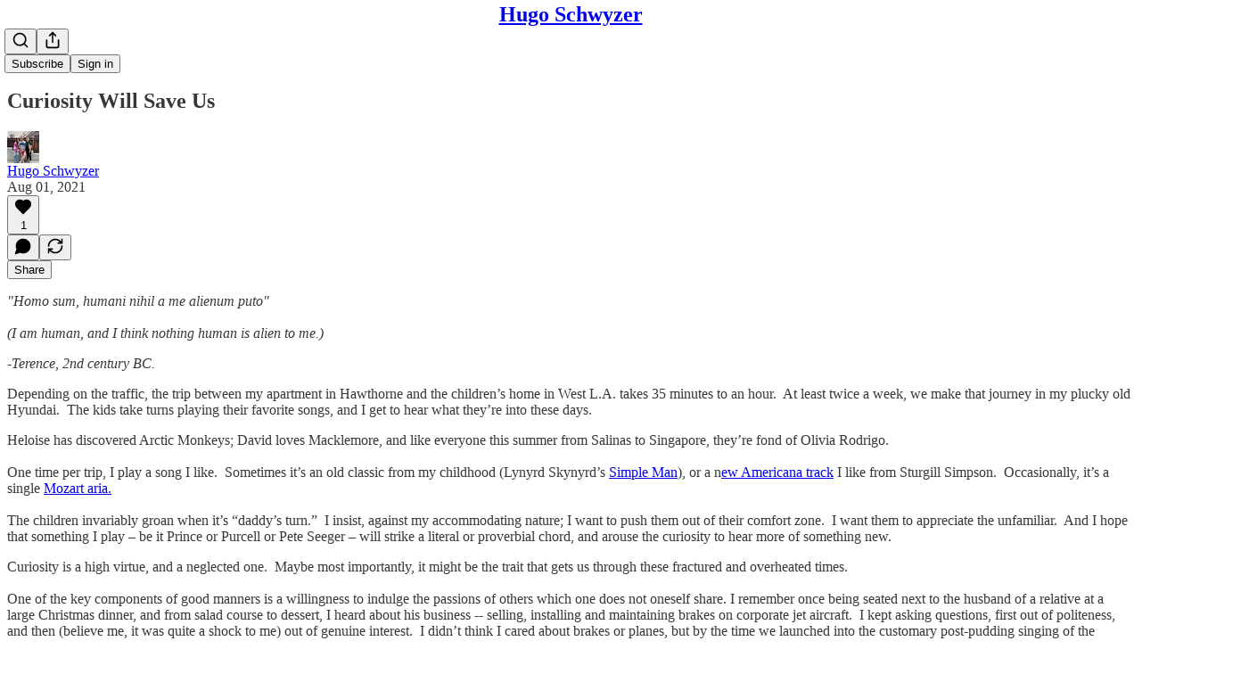

--- FILE ---
content_type: text/html; charset=utf-8
request_url: https://www.youtube-nocookie.com/embed/Qa3JepcmNG4?rel=0&autoplay=0&showinfo=0&enablejsapi=0
body_size: 46584
content:
<!DOCTYPE html><html lang="en" dir="ltr" data-cast-api-enabled="true"><head><meta name="viewport" content="width=device-width, initial-scale=1"><script nonce="6vueOUpo79cbgRmOv8vFBw">if ('undefined' == typeof Symbol || 'undefined' == typeof Symbol.iterator) {delete Array.prototype.entries;}</script><style name="www-roboto" nonce="wVnGShvJJwl_RXDmkV4nmg">@font-face{font-family:'Roboto';font-style:normal;font-weight:400;font-stretch:100%;src:url(//fonts.gstatic.com/s/roboto/v48/KFO7CnqEu92Fr1ME7kSn66aGLdTylUAMa3GUBHMdazTgWw.woff2)format('woff2');unicode-range:U+0460-052F,U+1C80-1C8A,U+20B4,U+2DE0-2DFF,U+A640-A69F,U+FE2E-FE2F;}@font-face{font-family:'Roboto';font-style:normal;font-weight:400;font-stretch:100%;src:url(//fonts.gstatic.com/s/roboto/v48/KFO7CnqEu92Fr1ME7kSn66aGLdTylUAMa3iUBHMdazTgWw.woff2)format('woff2');unicode-range:U+0301,U+0400-045F,U+0490-0491,U+04B0-04B1,U+2116;}@font-face{font-family:'Roboto';font-style:normal;font-weight:400;font-stretch:100%;src:url(//fonts.gstatic.com/s/roboto/v48/KFO7CnqEu92Fr1ME7kSn66aGLdTylUAMa3CUBHMdazTgWw.woff2)format('woff2');unicode-range:U+1F00-1FFF;}@font-face{font-family:'Roboto';font-style:normal;font-weight:400;font-stretch:100%;src:url(//fonts.gstatic.com/s/roboto/v48/KFO7CnqEu92Fr1ME7kSn66aGLdTylUAMa3-UBHMdazTgWw.woff2)format('woff2');unicode-range:U+0370-0377,U+037A-037F,U+0384-038A,U+038C,U+038E-03A1,U+03A3-03FF;}@font-face{font-family:'Roboto';font-style:normal;font-weight:400;font-stretch:100%;src:url(//fonts.gstatic.com/s/roboto/v48/KFO7CnqEu92Fr1ME7kSn66aGLdTylUAMawCUBHMdazTgWw.woff2)format('woff2');unicode-range:U+0302-0303,U+0305,U+0307-0308,U+0310,U+0312,U+0315,U+031A,U+0326-0327,U+032C,U+032F-0330,U+0332-0333,U+0338,U+033A,U+0346,U+034D,U+0391-03A1,U+03A3-03A9,U+03B1-03C9,U+03D1,U+03D5-03D6,U+03F0-03F1,U+03F4-03F5,U+2016-2017,U+2034-2038,U+203C,U+2040,U+2043,U+2047,U+2050,U+2057,U+205F,U+2070-2071,U+2074-208E,U+2090-209C,U+20D0-20DC,U+20E1,U+20E5-20EF,U+2100-2112,U+2114-2115,U+2117-2121,U+2123-214F,U+2190,U+2192,U+2194-21AE,U+21B0-21E5,U+21F1-21F2,U+21F4-2211,U+2213-2214,U+2216-22FF,U+2308-230B,U+2310,U+2319,U+231C-2321,U+2336-237A,U+237C,U+2395,U+239B-23B7,U+23D0,U+23DC-23E1,U+2474-2475,U+25AF,U+25B3,U+25B7,U+25BD,U+25C1,U+25CA,U+25CC,U+25FB,U+266D-266F,U+27C0-27FF,U+2900-2AFF,U+2B0E-2B11,U+2B30-2B4C,U+2BFE,U+3030,U+FF5B,U+FF5D,U+1D400-1D7FF,U+1EE00-1EEFF;}@font-face{font-family:'Roboto';font-style:normal;font-weight:400;font-stretch:100%;src:url(//fonts.gstatic.com/s/roboto/v48/KFO7CnqEu92Fr1ME7kSn66aGLdTylUAMaxKUBHMdazTgWw.woff2)format('woff2');unicode-range:U+0001-000C,U+000E-001F,U+007F-009F,U+20DD-20E0,U+20E2-20E4,U+2150-218F,U+2190,U+2192,U+2194-2199,U+21AF,U+21E6-21F0,U+21F3,U+2218-2219,U+2299,U+22C4-22C6,U+2300-243F,U+2440-244A,U+2460-24FF,U+25A0-27BF,U+2800-28FF,U+2921-2922,U+2981,U+29BF,U+29EB,U+2B00-2BFF,U+4DC0-4DFF,U+FFF9-FFFB,U+10140-1018E,U+10190-1019C,U+101A0,U+101D0-101FD,U+102E0-102FB,U+10E60-10E7E,U+1D2C0-1D2D3,U+1D2E0-1D37F,U+1F000-1F0FF,U+1F100-1F1AD,U+1F1E6-1F1FF,U+1F30D-1F30F,U+1F315,U+1F31C,U+1F31E,U+1F320-1F32C,U+1F336,U+1F378,U+1F37D,U+1F382,U+1F393-1F39F,U+1F3A7-1F3A8,U+1F3AC-1F3AF,U+1F3C2,U+1F3C4-1F3C6,U+1F3CA-1F3CE,U+1F3D4-1F3E0,U+1F3ED,U+1F3F1-1F3F3,U+1F3F5-1F3F7,U+1F408,U+1F415,U+1F41F,U+1F426,U+1F43F,U+1F441-1F442,U+1F444,U+1F446-1F449,U+1F44C-1F44E,U+1F453,U+1F46A,U+1F47D,U+1F4A3,U+1F4B0,U+1F4B3,U+1F4B9,U+1F4BB,U+1F4BF,U+1F4C8-1F4CB,U+1F4D6,U+1F4DA,U+1F4DF,U+1F4E3-1F4E6,U+1F4EA-1F4ED,U+1F4F7,U+1F4F9-1F4FB,U+1F4FD-1F4FE,U+1F503,U+1F507-1F50B,U+1F50D,U+1F512-1F513,U+1F53E-1F54A,U+1F54F-1F5FA,U+1F610,U+1F650-1F67F,U+1F687,U+1F68D,U+1F691,U+1F694,U+1F698,U+1F6AD,U+1F6B2,U+1F6B9-1F6BA,U+1F6BC,U+1F6C6-1F6CF,U+1F6D3-1F6D7,U+1F6E0-1F6EA,U+1F6F0-1F6F3,U+1F6F7-1F6FC,U+1F700-1F7FF,U+1F800-1F80B,U+1F810-1F847,U+1F850-1F859,U+1F860-1F887,U+1F890-1F8AD,U+1F8B0-1F8BB,U+1F8C0-1F8C1,U+1F900-1F90B,U+1F93B,U+1F946,U+1F984,U+1F996,U+1F9E9,U+1FA00-1FA6F,U+1FA70-1FA7C,U+1FA80-1FA89,U+1FA8F-1FAC6,U+1FACE-1FADC,U+1FADF-1FAE9,U+1FAF0-1FAF8,U+1FB00-1FBFF;}@font-face{font-family:'Roboto';font-style:normal;font-weight:400;font-stretch:100%;src:url(//fonts.gstatic.com/s/roboto/v48/KFO7CnqEu92Fr1ME7kSn66aGLdTylUAMa3OUBHMdazTgWw.woff2)format('woff2');unicode-range:U+0102-0103,U+0110-0111,U+0128-0129,U+0168-0169,U+01A0-01A1,U+01AF-01B0,U+0300-0301,U+0303-0304,U+0308-0309,U+0323,U+0329,U+1EA0-1EF9,U+20AB;}@font-face{font-family:'Roboto';font-style:normal;font-weight:400;font-stretch:100%;src:url(//fonts.gstatic.com/s/roboto/v48/KFO7CnqEu92Fr1ME7kSn66aGLdTylUAMa3KUBHMdazTgWw.woff2)format('woff2');unicode-range:U+0100-02BA,U+02BD-02C5,U+02C7-02CC,U+02CE-02D7,U+02DD-02FF,U+0304,U+0308,U+0329,U+1D00-1DBF,U+1E00-1E9F,U+1EF2-1EFF,U+2020,U+20A0-20AB,U+20AD-20C0,U+2113,U+2C60-2C7F,U+A720-A7FF;}@font-face{font-family:'Roboto';font-style:normal;font-weight:400;font-stretch:100%;src:url(//fonts.gstatic.com/s/roboto/v48/KFO7CnqEu92Fr1ME7kSn66aGLdTylUAMa3yUBHMdazQ.woff2)format('woff2');unicode-range:U+0000-00FF,U+0131,U+0152-0153,U+02BB-02BC,U+02C6,U+02DA,U+02DC,U+0304,U+0308,U+0329,U+2000-206F,U+20AC,U+2122,U+2191,U+2193,U+2212,U+2215,U+FEFF,U+FFFD;}@font-face{font-family:'Roboto';font-style:normal;font-weight:500;font-stretch:100%;src:url(//fonts.gstatic.com/s/roboto/v48/KFO7CnqEu92Fr1ME7kSn66aGLdTylUAMa3GUBHMdazTgWw.woff2)format('woff2');unicode-range:U+0460-052F,U+1C80-1C8A,U+20B4,U+2DE0-2DFF,U+A640-A69F,U+FE2E-FE2F;}@font-face{font-family:'Roboto';font-style:normal;font-weight:500;font-stretch:100%;src:url(//fonts.gstatic.com/s/roboto/v48/KFO7CnqEu92Fr1ME7kSn66aGLdTylUAMa3iUBHMdazTgWw.woff2)format('woff2');unicode-range:U+0301,U+0400-045F,U+0490-0491,U+04B0-04B1,U+2116;}@font-face{font-family:'Roboto';font-style:normal;font-weight:500;font-stretch:100%;src:url(//fonts.gstatic.com/s/roboto/v48/KFO7CnqEu92Fr1ME7kSn66aGLdTylUAMa3CUBHMdazTgWw.woff2)format('woff2');unicode-range:U+1F00-1FFF;}@font-face{font-family:'Roboto';font-style:normal;font-weight:500;font-stretch:100%;src:url(//fonts.gstatic.com/s/roboto/v48/KFO7CnqEu92Fr1ME7kSn66aGLdTylUAMa3-UBHMdazTgWw.woff2)format('woff2');unicode-range:U+0370-0377,U+037A-037F,U+0384-038A,U+038C,U+038E-03A1,U+03A3-03FF;}@font-face{font-family:'Roboto';font-style:normal;font-weight:500;font-stretch:100%;src:url(//fonts.gstatic.com/s/roboto/v48/KFO7CnqEu92Fr1ME7kSn66aGLdTylUAMawCUBHMdazTgWw.woff2)format('woff2');unicode-range:U+0302-0303,U+0305,U+0307-0308,U+0310,U+0312,U+0315,U+031A,U+0326-0327,U+032C,U+032F-0330,U+0332-0333,U+0338,U+033A,U+0346,U+034D,U+0391-03A1,U+03A3-03A9,U+03B1-03C9,U+03D1,U+03D5-03D6,U+03F0-03F1,U+03F4-03F5,U+2016-2017,U+2034-2038,U+203C,U+2040,U+2043,U+2047,U+2050,U+2057,U+205F,U+2070-2071,U+2074-208E,U+2090-209C,U+20D0-20DC,U+20E1,U+20E5-20EF,U+2100-2112,U+2114-2115,U+2117-2121,U+2123-214F,U+2190,U+2192,U+2194-21AE,U+21B0-21E5,U+21F1-21F2,U+21F4-2211,U+2213-2214,U+2216-22FF,U+2308-230B,U+2310,U+2319,U+231C-2321,U+2336-237A,U+237C,U+2395,U+239B-23B7,U+23D0,U+23DC-23E1,U+2474-2475,U+25AF,U+25B3,U+25B7,U+25BD,U+25C1,U+25CA,U+25CC,U+25FB,U+266D-266F,U+27C0-27FF,U+2900-2AFF,U+2B0E-2B11,U+2B30-2B4C,U+2BFE,U+3030,U+FF5B,U+FF5D,U+1D400-1D7FF,U+1EE00-1EEFF;}@font-face{font-family:'Roboto';font-style:normal;font-weight:500;font-stretch:100%;src:url(//fonts.gstatic.com/s/roboto/v48/KFO7CnqEu92Fr1ME7kSn66aGLdTylUAMaxKUBHMdazTgWw.woff2)format('woff2');unicode-range:U+0001-000C,U+000E-001F,U+007F-009F,U+20DD-20E0,U+20E2-20E4,U+2150-218F,U+2190,U+2192,U+2194-2199,U+21AF,U+21E6-21F0,U+21F3,U+2218-2219,U+2299,U+22C4-22C6,U+2300-243F,U+2440-244A,U+2460-24FF,U+25A0-27BF,U+2800-28FF,U+2921-2922,U+2981,U+29BF,U+29EB,U+2B00-2BFF,U+4DC0-4DFF,U+FFF9-FFFB,U+10140-1018E,U+10190-1019C,U+101A0,U+101D0-101FD,U+102E0-102FB,U+10E60-10E7E,U+1D2C0-1D2D3,U+1D2E0-1D37F,U+1F000-1F0FF,U+1F100-1F1AD,U+1F1E6-1F1FF,U+1F30D-1F30F,U+1F315,U+1F31C,U+1F31E,U+1F320-1F32C,U+1F336,U+1F378,U+1F37D,U+1F382,U+1F393-1F39F,U+1F3A7-1F3A8,U+1F3AC-1F3AF,U+1F3C2,U+1F3C4-1F3C6,U+1F3CA-1F3CE,U+1F3D4-1F3E0,U+1F3ED,U+1F3F1-1F3F3,U+1F3F5-1F3F7,U+1F408,U+1F415,U+1F41F,U+1F426,U+1F43F,U+1F441-1F442,U+1F444,U+1F446-1F449,U+1F44C-1F44E,U+1F453,U+1F46A,U+1F47D,U+1F4A3,U+1F4B0,U+1F4B3,U+1F4B9,U+1F4BB,U+1F4BF,U+1F4C8-1F4CB,U+1F4D6,U+1F4DA,U+1F4DF,U+1F4E3-1F4E6,U+1F4EA-1F4ED,U+1F4F7,U+1F4F9-1F4FB,U+1F4FD-1F4FE,U+1F503,U+1F507-1F50B,U+1F50D,U+1F512-1F513,U+1F53E-1F54A,U+1F54F-1F5FA,U+1F610,U+1F650-1F67F,U+1F687,U+1F68D,U+1F691,U+1F694,U+1F698,U+1F6AD,U+1F6B2,U+1F6B9-1F6BA,U+1F6BC,U+1F6C6-1F6CF,U+1F6D3-1F6D7,U+1F6E0-1F6EA,U+1F6F0-1F6F3,U+1F6F7-1F6FC,U+1F700-1F7FF,U+1F800-1F80B,U+1F810-1F847,U+1F850-1F859,U+1F860-1F887,U+1F890-1F8AD,U+1F8B0-1F8BB,U+1F8C0-1F8C1,U+1F900-1F90B,U+1F93B,U+1F946,U+1F984,U+1F996,U+1F9E9,U+1FA00-1FA6F,U+1FA70-1FA7C,U+1FA80-1FA89,U+1FA8F-1FAC6,U+1FACE-1FADC,U+1FADF-1FAE9,U+1FAF0-1FAF8,U+1FB00-1FBFF;}@font-face{font-family:'Roboto';font-style:normal;font-weight:500;font-stretch:100%;src:url(//fonts.gstatic.com/s/roboto/v48/KFO7CnqEu92Fr1ME7kSn66aGLdTylUAMa3OUBHMdazTgWw.woff2)format('woff2');unicode-range:U+0102-0103,U+0110-0111,U+0128-0129,U+0168-0169,U+01A0-01A1,U+01AF-01B0,U+0300-0301,U+0303-0304,U+0308-0309,U+0323,U+0329,U+1EA0-1EF9,U+20AB;}@font-face{font-family:'Roboto';font-style:normal;font-weight:500;font-stretch:100%;src:url(//fonts.gstatic.com/s/roboto/v48/KFO7CnqEu92Fr1ME7kSn66aGLdTylUAMa3KUBHMdazTgWw.woff2)format('woff2');unicode-range:U+0100-02BA,U+02BD-02C5,U+02C7-02CC,U+02CE-02D7,U+02DD-02FF,U+0304,U+0308,U+0329,U+1D00-1DBF,U+1E00-1E9F,U+1EF2-1EFF,U+2020,U+20A0-20AB,U+20AD-20C0,U+2113,U+2C60-2C7F,U+A720-A7FF;}@font-face{font-family:'Roboto';font-style:normal;font-weight:500;font-stretch:100%;src:url(//fonts.gstatic.com/s/roboto/v48/KFO7CnqEu92Fr1ME7kSn66aGLdTylUAMa3yUBHMdazQ.woff2)format('woff2');unicode-range:U+0000-00FF,U+0131,U+0152-0153,U+02BB-02BC,U+02C6,U+02DA,U+02DC,U+0304,U+0308,U+0329,U+2000-206F,U+20AC,U+2122,U+2191,U+2193,U+2212,U+2215,U+FEFF,U+FFFD;}</style><script name="www-roboto" nonce="6vueOUpo79cbgRmOv8vFBw">if (document.fonts && document.fonts.load) {document.fonts.load("400 10pt Roboto", "E"); document.fonts.load("500 10pt Roboto", "E");}</script><link rel="stylesheet" href="/s/player/c9168c90/www-player.css" name="www-player" nonce="wVnGShvJJwl_RXDmkV4nmg"><style nonce="wVnGShvJJwl_RXDmkV4nmg">html {overflow: hidden;}body {font: 12px Roboto, Arial, sans-serif; background-color: #000; color: #fff; height: 100%; width: 100%; overflow: hidden; position: absolute; margin: 0; padding: 0;}#player {width: 100%; height: 100%;}h1 {text-align: center; color: #fff;}h3 {margin-top: 6px; margin-bottom: 3px;}.player-unavailable {position: absolute; top: 0; left: 0; right: 0; bottom: 0; padding: 25px; font-size: 13px; background: url(/img/meh7.png) 50% 65% no-repeat;}.player-unavailable .message {text-align: left; margin: 0 -5px 15px; padding: 0 5px 14px; border-bottom: 1px solid #888; font-size: 19px; font-weight: normal;}.player-unavailable a {color: #167ac6; text-decoration: none;}</style><script nonce="6vueOUpo79cbgRmOv8vFBw">var ytcsi={gt:function(n){n=(n||"")+"data_";return ytcsi[n]||(ytcsi[n]={tick:{},info:{},gel:{preLoggedGelInfos:[]}})},now:window.performance&&window.performance.timing&&window.performance.now&&window.performance.timing.navigationStart?function(){return window.performance.timing.navigationStart+window.performance.now()}:function(){return(new Date).getTime()},tick:function(l,t,n){var ticks=ytcsi.gt(n).tick;var v=t||ytcsi.now();if(ticks[l]){ticks["_"+l]=ticks["_"+l]||[ticks[l]];ticks["_"+l].push(v)}ticks[l]=
v},info:function(k,v,n){ytcsi.gt(n).info[k]=v},infoGel:function(p,n){ytcsi.gt(n).gel.preLoggedGelInfos.push(p)},setStart:function(t,n){ytcsi.tick("_start",t,n)}};
(function(w,d){function isGecko(){if(!w.navigator)return false;try{if(w.navigator.userAgentData&&w.navigator.userAgentData.brands&&w.navigator.userAgentData.brands.length){var brands=w.navigator.userAgentData.brands;var i=0;for(;i<brands.length;i++)if(brands[i]&&brands[i].brand==="Firefox")return true;return false}}catch(e){setTimeout(function(){throw e;})}if(!w.navigator.userAgent)return false;var ua=w.navigator.userAgent;return ua.indexOf("Gecko")>0&&ua.toLowerCase().indexOf("webkit")<0&&ua.indexOf("Edge")<
0&&ua.indexOf("Trident")<0&&ua.indexOf("MSIE")<0}ytcsi.setStart(w.performance?w.performance.timing.responseStart:null);var isPrerender=(d.visibilityState||d.webkitVisibilityState)=="prerender";var vName=!d.visibilityState&&d.webkitVisibilityState?"webkitvisibilitychange":"visibilitychange";if(isPrerender){var startTick=function(){ytcsi.setStart();d.removeEventListener(vName,startTick)};d.addEventListener(vName,startTick,false)}if(d.addEventListener)d.addEventListener(vName,function(){ytcsi.tick("vc")},
false);if(isGecko()){var isHidden=(d.visibilityState||d.webkitVisibilityState)=="hidden";if(isHidden)ytcsi.tick("vc")}var slt=function(el,t){setTimeout(function(){var n=ytcsi.now();el.loadTime=n;if(el.slt)el.slt()},t)};w.__ytRIL=function(el){if(!el.getAttribute("data-thumb"))if(w.requestAnimationFrame)w.requestAnimationFrame(function(){slt(el,0)});else slt(el,16)}})(window,document);
</script><script nonce="6vueOUpo79cbgRmOv8vFBw">var ytcfg={d:function(){return window.yt&&yt.config_||ytcfg.data_||(ytcfg.data_={})},get:function(k,o){return k in ytcfg.d()?ytcfg.d()[k]:o},set:function(){var a=arguments;if(a.length>1)ytcfg.d()[a[0]]=a[1];else{var k;for(k in a[0])ytcfg.d()[k]=a[0][k]}}};
ytcfg.set({"CLIENT_CANARY_STATE":"none","DEVICE":"cbr\u003dChrome\u0026cbrand\u003dapple\u0026cbrver\u003d131.0.0.0\u0026ceng\u003dWebKit\u0026cengver\u003d537.36\u0026cos\u003dMacintosh\u0026cosver\u003d10_15_7\u0026cplatform\u003dDESKTOP","EVENT_ID":"jWl3aZ_NL6K9_bkPnOiGIA","EXPERIMENT_FLAGS":{"ab_det_apm":true,"ab_det_el_h":true,"ab_det_em_inj":true,"ab_l_sig_st":true,"ab_l_sig_st_e":true,"action_companion_center_align_description":true,"allow_skip_networkless":true,"always_send_and_write":true,"att_web_record_metrics":true,"attmusi":true,"c3_enable_button_impression_logging":true,"c3_watch_page_component":true,"cancel_pending_navs":true,"clean_up_manual_attribution_header":true,"config_age_report_killswitch":true,"cow_optimize_idom_compat":true,"csi_on_gel":true,"delhi_mweb_colorful_sd":true,"delhi_mweb_colorful_sd_v2":true,"deprecate_pair_servlet_enabled":true,"desktop_sparkles_light_cta_button":true,"disable_cached_masthead_data":true,"disable_child_node_auto_formatted_strings":true,"disable_log_to_visitor_layer":true,"disable_pacf_logging_for_memory_limited_tv":true,"embeds_enable_eid_enforcement_for_youtube":true,"embeds_enable_info_panel_dismissal":true,"embeds_enable_pfp_always_unbranded":true,"embeds_muted_autoplay_sound_fix":true,"embeds_serve_es6_client":true,"embeds_web_nwl_disable_nocookie":true,"embeds_web_updated_shorts_definition_fix":true,"enable_active_view_display_ad_renderer_web_home":true,"enable_ad_disclosure_banner_a11y_fix":true,"enable_client_sli_logging":true,"enable_client_streamz_web":true,"enable_client_ve_spec":true,"enable_cloud_save_error_popup_after_retry":true,"enable_dai_sdf_h5_preroll":true,"enable_datasync_id_header_in_web_vss_pings":true,"enable_default_mono_cta_migration_web_client":true,"enable_docked_chat_messages":true,"enable_entity_store_from_dependency_injection":true,"enable_inline_muted_playback_on_web_search":true,"enable_inline_muted_playback_on_web_search_for_vdc":true,"enable_inline_muted_playback_on_web_search_for_vdcb":true,"enable_is_mini_app_page_active_bugfix":true,"enable_logging_first_user_action_after_game_ready":true,"enable_ltc_param_fetch_from_innertube":true,"enable_masthead_mweb_padding_fix":true,"enable_menu_renderer_button_in_mweb_hclr":true,"enable_mini_app_command_handler_mweb_fix":true,"enable_mini_guide_downloads_item":true,"enable_mixed_direction_formatted_strings":true,"enable_mweb_new_caption_language_picker":true,"enable_names_handles_account_switcher":true,"enable_network_request_logging_on_game_events":true,"enable_new_paid_product_placement":true,"enable_open_in_new_tab_icon_for_short_dr_for_desktop_search":true,"enable_open_yt_content":true,"enable_origin_query_parameter_bugfix":true,"enable_pause_ads_on_ytv_html5":true,"enable_payments_purchase_manager":true,"enable_pdp_icon_prefetch":true,"enable_pl_r_si_fa":true,"enable_place_pivot_url":true,"enable_pv_screen_modern_text":true,"enable_removing_navbar_title_on_hashtag_page_mweb":true,"enable_rta_manager":true,"enable_sdf_companion_h5":true,"enable_sdf_dai_h5_midroll":true,"enable_sdf_h5_endemic_mid_post_roll":true,"enable_sdf_on_h5_unplugged_vod_midroll":true,"enable_sdf_shorts_player_bytes_h5":true,"enable_sending_unwrapped_game_audio_as_serialized_metadata":true,"enable_sfv_effect_pivot_url":true,"enable_shorts_new_carousel":true,"enable_skip_ad_guidance_prompt":true,"enable_skippable_ads_for_unplugged_ad_pod":true,"enable_smearing_expansion_dai":true,"enable_time_out_messages":true,"enable_timeline_view_modern_transcript_fe":true,"enable_video_display_compact_button_group_for_desktop_search":true,"enable_web_delhi_icons":true,"enable_web_home_top_landscape_image_layout_level_click":true,"enable_web_tiered_gel":true,"enable_window_constrained_buy_flow_dialog":true,"enable_wiz_queue_effect_and_on_init_initial_runs":true,"enable_ypc_spinners":true,"enable_yt_ata_iframe_authuser":true,"export_networkless_options":true,"export_player_version_to_ytconfig":true,"fill_single_video_with_notify_to_lasr":true,"fix_ad_miniplayer_controls_rendering":true,"fix_ads_tracking_for_swf_config_deprecation_mweb":true,"h5_companion_enable_adcpn_macro_substitution_for_click_pings":true,"h5_inplayer_enable_adcpn_macro_substitution_for_click_pings":true,"h5_reset_cache_and_filter_before_update_masthead":true,"hide_channel_creation_title_for_mweb":true,"high_ccv_client_side_caching_h5":true,"html5_log_trigger_events_with_debug_data":true,"html5_ssdai_enable_media_end_cue_range":true,"il_attach_cache_limit":true,"il_use_view_model_logging_context":true,"is_browser_support_for_webcam_streaming":true,"json_condensed_response":true,"kev_adb_pg":true,"kevlar_gel_error_routing":true,"kevlar_watch_cinematics":true,"live_chat_enable_controller_extraction":true,"live_chat_enable_rta_manager":true,"log_click_with_layer_from_element_in_command_handler":true,"mdx_enable_privacy_disclosure_ui":true,"mdx_load_cast_api_bootstrap_script":true,"medium_progress_bar_modification":true,"migrate_remaining_web_ad_badges_to_innertube":true,"mobile_account_menu_refresh":true,"mweb_account_linking_noapp":true,"mweb_after_render_to_scheduler":true,"mweb_allow_modern_search_suggest_behavior":true,"mweb_animated_actions":true,"mweb_app_upsell_button_direct_to_app":true,"mweb_c3_enable_adaptive_signals":true,"mweb_c3_library_page_enable_recent_shelf":true,"mweb_c3_remove_web_navigation_endpoint_data":true,"mweb_c3_use_canonical_from_player_response":true,"mweb_cinematic_watch":true,"mweb_command_handler":true,"mweb_delay_watch_initial_data":true,"mweb_disable_searchbar_scroll":true,"mweb_enable_browse_chunks":true,"mweb_enable_fine_scrubbing_for_recs":true,"mweb_enable_keto_batch_player_fullscreen":true,"mweb_enable_keto_batch_player_progress_bar":true,"mweb_enable_keto_batch_player_tooltips":true,"mweb_enable_lockup_view_model_for_ucp":true,"mweb_enable_mix_panel_title_metadata":true,"mweb_enable_more_drawer":true,"mweb_enable_optional_fullscreen_landscape_locking":true,"mweb_enable_overlay_touch_manager":true,"mweb_enable_premium_carve_out_fix":true,"mweb_enable_refresh_detection":true,"mweb_enable_search_imp":true,"mweb_enable_shorts_pivot_button":true,"mweb_enable_shorts_video_preload":true,"mweb_enable_skippables_on_jio_phone":true,"mweb_enable_two_line_title_on_shorts":true,"mweb_enable_varispeed_controller":true,"mweb_enable_watch_feed_infinite_scroll":true,"mweb_enable_wrapped_unplugged_pause_membership_dialog_renderer":true,"mweb_fix_monitor_visibility_after_render":true,"mweb_force_ios_fallback_to_native_control":true,"mweb_fp_auto_fullscreen":true,"mweb_fullscreen_controls":true,"mweb_fullscreen_controls_action_buttons":true,"mweb_fullscreen_watch_system":true,"mweb_home_reactive_shorts":true,"mweb_innertube_search_command":true,"mweb_lang_in_html":true,"mweb_like_button_synced_with_entities":true,"mweb_logo_use_home_page_ve":true,"mweb_native_control_in_faux_fullscreen_shared":true,"mweb_player_control_on_hover":true,"mweb_player_delhi_dtts":true,"mweb_player_settings_use_bottom_sheet":true,"mweb_player_show_previous_next_buttons_in_playlist":true,"mweb_player_skip_no_op_state_changes":true,"mweb_player_user_select_none":true,"mweb_playlist_engagement_panel":true,"mweb_progress_bar_seek_on_mouse_click":true,"mweb_pull_2_full":true,"mweb_pull_2_full_enable_touch_handlers":true,"mweb_schedule_warm_watch_response":true,"mweb_searchbox_legacy_navigation":true,"mweb_see_fewer_shorts":true,"mweb_shorts_comments_panel_id_change":true,"mweb_shorts_early_continuation":true,"mweb_show_ios_smart_banner":true,"mweb_show_sign_in_button_from_header":true,"mweb_use_server_url_on_startup":true,"mweb_watch_captions_enable_auto_translate":true,"mweb_watch_captions_set_default_size":true,"mweb_watch_stop_scheduler_on_player_response":true,"mweb_watchfeed_big_thumbnails":true,"mweb_yt_searchbox":true,"networkless_logging":true,"no_client_ve_attach_unless_shown":true,"pageid_as_header_web":true,"playback_settings_use_switch_menu":true,"player_controls_autonav_fix":true,"player_controls_skip_double_signal_update":true,"polymer_bad_build_labels":true,"polymer_verifiy_app_state":true,"qoe_send_and_write":true,"remove_chevron_from_ad_disclosure_banner_h5":true,"remove_masthead_channel_banner_on_refresh":true,"remove_slot_id_exited_trigger_for_dai_in_player_slot_expire":true,"replace_client_url_parsing_with_server_signal":true,"service_worker_enabled":true,"service_worker_push_enabled":true,"service_worker_push_home_page_prompt":true,"service_worker_push_watch_page_prompt":true,"shell_load_gcf":true,"shorten_initial_gel_batch_timeout":true,"should_use_yt_voice_endpoint_in_kaios":true,"smarter_ve_dedupping":true,"speedmaster_no_seek":true,"stop_handling_click_for_non_rendering_overlay_layout":true,"suppress_error_204_logging":true,"synced_panel_scrolling_controller":true,"use_event_time_ms_header":true,"use_fifo_for_networkless":true,"use_request_time_ms_header":true,"use_session_based_sampling":true,"use_thumbnail_overlay_time_status_renderer_for_live_badge":true,"vss_final_ping_send_and_write":true,"vss_playback_use_send_and_write":true,"web_adaptive_repeat_ase":true,"web_always_load_chat_support":true,"web_animated_like":true,"web_api_url":true,"web_attributed_string_deep_equal_bugfix":true,"web_autonav_allow_off_by_default":true,"web_button_vm_refactor_disabled":true,"web_c3_log_app_init_finish":true,"web_csi_action_sampling_enabled":true,"web_dedupe_ve_grafting":true,"web_disable_backdrop_filter":true,"web_enable_ab_rsp_cl":true,"web_enable_course_icon_update":true,"web_enable_error_204":true,"web_fix_segmented_like_dislike_undefined":true,"web_gcf_hashes_innertube":true,"web_gel_timeout_cap":true,"web_metadata_carousel_elref_bugfix":true,"web_parent_target_for_sheets":true,"web_persist_server_autonav_state_on_client":true,"web_playback_associated_log_ctt":true,"web_playback_associated_ve":true,"web_prefetch_preload_video":true,"web_progress_bar_draggable":true,"web_resizable_advertiser_banner_on_masthead_safari_fix":true,"web_shorts_just_watched_on_channel_and_pivot_study":true,"web_shorts_just_watched_overlay":true,"web_update_panel_visibility_logging_fix":true,"web_video_attribute_view_model_a11y_fix":true,"web_watch_controls_state_signals":true,"web_wiz_attributed_string":true,"webfe_mweb_watch_microdata":true,"webfe_watch_shorts_canonical_url_fix":true,"webpo_exit_on_net_err":true,"wiz_diff_overwritable":true,"woffle_used_state_report":true,"wpo_gel_strz":true,"H5_async_logging_delay_ms":30000.0,"attention_logging_scroll_throttle":500.0,"autoplay_pause_by_lact_sampling_fraction":0.0,"cinematic_watch_effect_opacity":0.4,"log_window_onerror_fraction":0.1,"speedmaster_playback_rate":2.0,"tv_pacf_logging_sample_rate":0.01,"web_attention_logging_scroll_throttle":500.0,"web_load_prediction_threshold":0.1,"web_navigation_prediction_threshold":0.1,"web_pbj_log_warning_rate":0.0,"web_system_health_fraction":0.01,"ytidb_transaction_ended_event_rate_limit":0.02,"active_time_update_interval_ms":10000,"att_init_delay":500,"autoplay_pause_by_lact_sec":0,"botguard_async_snapshot_timeout_ms":3000,"check_navigator_accuracy_timeout_ms":0,"cinematic_watch_css_filter_blur_strength":40,"cinematic_watch_fade_out_duration":500,"close_webview_delay_ms":100,"cloud_save_game_data_rate_limit_ms":3000,"compression_disable_point":10,"custom_active_view_tos_timeout_ms":3600000,"embeds_widget_poll_interval_ms":0,"gel_min_batch_size":3,"gel_queue_timeout_max_ms":60000,"get_async_timeout_ms":60000,"hide_cta_for_home_web_video_ads_animate_in_time":2,"html5_byterate_soft_cap":0,"initial_gel_batch_timeout":2000,"max_body_size_to_compress":500000,"max_prefetch_window_sec_for_livestream_optimization":10,"min_prefetch_offset_sec_for_livestream_optimization":20,"mini_app_container_iframe_src_update_delay_ms":0,"multiple_preview_news_duration_time":11000,"mweb_c3_toast_duration_ms":5000,"mweb_deep_link_fallback_timeout_ms":10000,"mweb_delay_response_received_actions":100,"mweb_fp_dpad_rate_limit_ms":0,"mweb_fp_dpad_watch_title_clamp_lines":0,"mweb_history_manager_cache_size":100,"mweb_ios_fullscreen_playback_transition_delay_ms":500,"mweb_ios_fullscreen_system_pause_epilson_ms":0,"mweb_override_response_store_expiration_ms":0,"mweb_shorts_early_continuation_trigger_threshold":4,"mweb_w2w_max_age_seconds":0,"mweb_watch_captions_default_size":2,"neon_dark_launch_gradient_count":0,"network_polling_interval":30000,"play_click_interval_ms":30000,"play_ping_interval_ms":10000,"prefetch_comments_ms_after_video":0,"send_config_hash_timer":0,"service_worker_push_logged_out_prompt_watches":-1,"service_worker_push_prompt_cap":-1,"service_worker_push_prompt_delay_microseconds":3888000000000,"slow_compressions_before_abandon_count":4,"speedmaster_cancellation_movement_dp":10,"speedmaster_touch_activation_ms":500,"web_attention_logging_throttle":500,"web_foreground_heartbeat_interval_ms":28000,"web_gel_debounce_ms":10000,"web_logging_max_batch":100,"web_max_tracing_events":50,"web_tracing_session_replay":0,"wil_icon_max_concurrent_fetches":9999,"ytidb_remake_db_retries":3,"ytidb_reopen_db_retries":3,"WebClientReleaseProcessCritical__youtube_embeds_client_version_override":"","WebClientReleaseProcessCritical__youtube_embeds_web_client_version_override":"","WebClientReleaseProcessCritical__youtube_mweb_client_version_override":"","debug_forced_internalcountrycode":"","embeds_web_synth_ch_headers_banned_urls_regex":"","enable_web_media_service":"DISABLED","il_payload_scraping":"","live_chat_unicode_emoji_json_url":"https://www.gstatic.com/youtube/img/emojis/emojis-svg-9.json","mweb_deep_link_feature_tag_suffix":"11268432","mweb_enable_shorts_innertube_player_prefetch_trigger":"NONE","mweb_fp_dpad":"home,search,browse,channel,create_channel,experiments,settings,trending,oops,404,paid_memberships,sponsorship,premium,shorts","mweb_fp_dpad_linear_navigation":"","mweb_fp_dpad_linear_navigation_visitor":"","mweb_fp_dpad_visitor":"","mweb_preload_video_by_player_vars":"","place_pivot_triggering_container_alternate":"","place_pivot_triggering_counterfactual_container_alternate":"","service_worker_push_force_notification_prompt_tag":"1","service_worker_scope":"/","suggest_exp_str":"","web_client_version_override":"","kevlar_command_handler_command_banlist":[],"mini_app_ids_without_game_ready":["UgkxHHtsak1SC8mRGHMZewc4HzeAY3yhPPmJ","Ugkx7OgzFqE6z_5Mtf4YsotGfQNII1DF_RBm"],"web_op_signal_type_banlist":[],"web_tracing_enabled_spans":["event","command"]},"GAPI_HINT_PARAMS":"m;/_/scs/abc-static/_/js/k\u003dgapi.gapi.en.FZb77tO2YW4.O/d\u003d1/rs\u003dAHpOoo8lqavmo6ayfVxZovyDiP6g3TOVSQ/m\u003d__features__","GAPI_HOST":"https://apis.google.com","GAPI_LOCALE":"en_US","GL":"US","HL":"en","HTML_DIR":"ltr","HTML_LANG":"en","INNERTUBE_API_KEY":"AIzaSyAO_FJ2SlqU8Q4STEHLGCilw_Y9_11qcW8","INNERTUBE_API_VERSION":"v1","INNERTUBE_CLIENT_NAME":"WEB_EMBEDDED_PLAYER","INNERTUBE_CLIENT_VERSION":"1.20260122.10.00","INNERTUBE_CONTEXT":{"client":{"hl":"en","gl":"US","remoteHost":"3.144.87.23","deviceMake":"Apple","deviceModel":"","visitorData":"[base64]%3D%3D","userAgent":"Mozilla/5.0 (Macintosh; Intel Mac OS X 10_15_7) AppleWebKit/537.36 (KHTML, like Gecko) Chrome/131.0.0.0 Safari/537.36; ClaudeBot/1.0; +claudebot@anthropic.com),gzip(gfe)","clientName":"WEB_EMBEDDED_PLAYER","clientVersion":"1.20260122.10.00","osName":"Macintosh","osVersion":"10_15_7","originalUrl":"https://www.youtube-nocookie.com/embed/Qa3JepcmNG4?rel\u003d0\u0026autoplay\u003d0\u0026showinfo\u003d0\u0026enablejsapi\u003d0","platform":"DESKTOP","clientFormFactor":"UNKNOWN_FORM_FACTOR","configInfo":{"appInstallData":"[base64]%3D"},"browserName":"Chrome","browserVersion":"131.0.0.0","acceptHeader":"text/html,application/xhtml+xml,application/xml;q\u003d0.9,image/webp,image/apng,*/*;q\u003d0.8,application/signed-exchange;v\u003db3;q\u003d0.9","deviceExperimentId":"ChxOelU1T1RZMU9EazFNakF3TmpBeE56YzJOQT09EI3T3csGGI3T3csG","rolloutToken":"CODLxvmV9PvcEBDS1_6ypamSAxjS1_6ypamSAw%3D%3D"},"user":{"lockedSafetyMode":false},"request":{"useSsl":true},"clickTracking":{"clickTrackingParams":"IhMI38f+sqWpkgMVol4/AR0ctAEE"},"thirdParty":{"embeddedPlayerContext":{"embeddedPlayerEncryptedContext":"AD5ZzFSnfCVlxvOd92zp_Hz6ioqc_OdfVzxpo_dD5vHcLHHxnpWxR4CpVb39aRer6cKTt59M4npHUrf7sp52xAsE_UkNJemQH1O088JCkgJWnn5_Fh4S-Hg0NitEQFBk0k9XooWFrNCwgeI0lKxC0ZX1uqq9Voad48ZY5E5f5kOeorTE","ancestorOriginsSupported":false}}},"INNERTUBE_CONTEXT_CLIENT_NAME":56,"INNERTUBE_CONTEXT_CLIENT_VERSION":"1.20260122.10.00","INNERTUBE_CONTEXT_GL":"US","INNERTUBE_CONTEXT_HL":"en","LATEST_ECATCHER_SERVICE_TRACKING_PARAMS":{"client.name":"WEB_EMBEDDED_PLAYER","client.jsfeat":"2021"},"LOGGED_IN":false,"PAGE_BUILD_LABEL":"youtube.embeds.web_20260122_10_RC00","PAGE_CL":859848483,"SERVER_NAME":"WebFE","VISITOR_DATA":"[base64]%3D%3D","WEB_PLAYER_CONTEXT_CONFIGS":{"WEB_PLAYER_CONTEXT_CONFIG_ID_EMBEDDED_PLAYER":{"rootElementId":"movie_player","jsUrl":"/s/player/c9168c90/player_ias.vflset/en_US/base.js","cssUrl":"/s/player/c9168c90/www-player.css","contextId":"WEB_PLAYER_CONTEXT_CONFIG_ID_EMBEDDED_PLAYER","eventLabel":"embedded","contentRegion":"US","hl":"en_US","hostLanguage":"en","innertubeApiKey":"AIzaSyAO_FJ2SlqU8Q4STEHLGCilw_Y9_11qcW8","innertubeApiVersion":"v1","innertubeContextClientVersion":"1.20260122.10.00","disableRelatedVideos":true,"device":{"brand":"apple","model":"","browser":"Chrome","browserVersion":"131.0.0.0","os":"Macintosh","osVersion":"10_15_7","platform":"DESKTOP","interfaceName":"WEB_EMBEDDED_PLAYER","interfaceVersion":"1.20260122.10.00"},"serializedExperimentIds":"24004644,51010235,51063643,51098299,51204329,51222973,51340662,51349914,51353393,51366423,51389629,51404808,51404810,51425031,51458177,51459424,51489568,51490331,51500051,51505436,51530495,51534669,51560386,51565116,51566373,51566864,51578633,51583566,51583821,51585555,51586118,51605258,51605395,51609829,51611457,51615067,51619501,51620866,51621065,51622844,51631300,51632249,51637029,51638932,51647792,51648336,51653718,51656216,51666464,51672162,51681662,51683502,51684302,51684307,51691589,51693510,51693994,51696107,51696619,51697032,51700777,51701616,51705183,51711227,51712601,51713237,51714463,51719411,51719628,51732102,51735450,51738919,51740812,51742828,51742878,51744562,51747794,51748169,51751855,51751894","serializedExperimentFlags":"H5_async_logging_delay_ms\u003d30000.0\u0026PlayerWeb__h5_enable_advisory_rating_restrictions\u003dtrue\u0026a11y_h5_associate_survey_question\u003dtrue\u0026ab_det_apm\u003dtrue\u0026ab_det_el_h\u003dtrue\u0026ab_det_em_inj\u003dtrue\u0026ab_l_sig_st\u003dtrue\u0026ab_l_sig_st_e\u003dtrue\u0026action_companion_center_align_description\u003dtrue\u0026ad_pod_disable_companion_persist_ads_quality\u003dtrue\u0026add_stmp_logs_for_voice_boost\u003dtrue\u0026allow_autohide_on_paused_videos\u003dtrue\u0026allow_drm_override\u003dtrue\u0026allow_live_autoplay\u003dtrue\u0026allow_poltergust_autoplay\u003dtrue\u0026allow_skip_networkless\u003dtrue\u0026allow_vp9_1080p_mq_enc\u003dtrue\u0026always_cache_redirect_endpoint\u003dtrue\u0026always_send_and_write\u003dtrue\u0026annotation_module_vast_cards_load_logging_fraction\u003d1.0\u0026assign_drm_family_by_format\u003dtrue\u0026att_web_record_metrics\u003dtrue\u0026attention_logging_scroll_throttle\u003d500.0\u0026attmusi\u003dtrue\u0026autoplay_time\u003d10000\u0026autoplay_time_for_fullscreen\u003d-1\u0026autoplay_time_for_music_content\u003d-1\u0026bg_vm_reinit_threshold\u003d7200000\u0026blocked_packages_for_sps\u003d[]\u0026botguard_async_snapshot_timeout_ms\u003d3000\u0026captions_url_add_ei\u003dtrue\u0026check_navigator_accuracy_timeout_ms\u003d0\u0026clean_up_manual_attribution_header\u003dtrue\u0026compression_disable_point\u003d10\u0026cow_optimize_idom_compat\u003dtrue\u0026csi_on_gel\u003dtrue\u0026custom_active_view_tos_timeout_ms\u003d3600000\u0026dash_manifest_version\u003d5\u0026debug_bandaid_hostname\u003d\u0026debug_bandaid_port\u003d0\u0026debug_sherlog_username\u003d\u0026delhi_fast_follow_autonav_toggle\u003dtrue\u0026delhi_modern_player_default_thumbnail_percentage\u003d0.0\u0026delhi_modern_player_faster_autohide_delay_ms\u003d2000\u0026delhi_modern_player_pause_thumbnail_percentage\u003d0.6\u0026delhi_modern_web_player_blending_mode\u003d\u0026delhi_modern_web_player_disable_frosted_glass\u003dtrue\u0026delhi_modern_web_player_horizontal_volume_controls\u003dtrue\u0026delhi_modern_web_player_lhs_volume_controls\u003dtrue\u0026delhi_modern_web_player_responsive_compact_controls_threshold\u003d0\u0026deprecate_22\u003dtrue\u0026deprecate_delay_ping\u003dtrue\u0026deprecate_pair_servlet_enabled\u003dtrue\u0026desktop_sparkles_light_cta_button\u003dtrue\u0026disable_av1_setting\u003dtrue\u0026disable_branding_context\u003dtrue\u0026disable_cached_masthead_data\u003dtrue\u0026disable_channel_id_check_for_suspended_channels\u003dtrue\u0026disable_child_node_auto_formatted_strings\u003dtrue\u0026disable_lifa_for_supex_users\u003dtrue\u0026disable_log_to_visitor_layer\u003dtrue\u0026disable_mdx_connection_in_mdx_module_for_music_web\u003dtrue\u0026disable_pacf_logging_for_memory_limited_tv\u003dtrue\u0026disable_reduced_fullscreen_autoplay_countdown_for_minors\u003dtrue\u0026disable_reel_item_watch_format_filtering\u003dtrue\u0026disable_threegpp_progressive_formats\u003dtrue\u0026disable_touch_events_on_skip_button\u003dtrue\u0026edge_encryption_fill_primary_key_version\u003dtrue\u0026embeds_enable_info_panel_dismissal\u003dtrue\u0026embeds_enable_move_set_center_crop_to_public\u003dtrue\u0026embeds_enable_per_video_embed_config\u003dtrue\u0026embeds_enable_pfp_always_unbranded\u003dtrue\u0026embeds_web_lite_mode\u003d1\u0026embeds_web_nwl_disable_nocookie\u003dtrue\u0026embeds_web_synth_ch_headers_banned_urls_regex\u003d\u0026enable_active_view_display_ad_renderer_web_home\u003dtrue\u0026enable_active_view_lr_shorts_video\u003dtrue\u0026enable_active_view_web_shorts_video\u003dtrue\u0026enable_ad_cpn_macro_substitution_for_click_pings\u003dtrue\u0026enable_ad_disclosure_banner_a11y_fix\u003dtrue\u0026enable_app_promo_endcap_eml_on_tablet\u003dtrue\u0026enable_batched_cross_device_pings_in_gel_fanout\u003dtrue\u0026enable_cast_for_web_unplugged\u003dtrue\u0026enable_cast_on_music_web\u003dtrue\u0026enable_cipher_for_manifest_urls\u003dtrue\u0026enable_cleanup_masthead_autoplay_hack_fix\u003dtrue\u0026enable_client_page_id_header_for_first_party_pings\u003dtrue\u0026enable_client_sli_logging\u003dtrue\u0026enable_client_ve_spec\u003dtrue\u0026enable_cta_banner_on_unplugged_lr\u003dtrue\u0026enable_custom_playhead_parsing\u003dtrue\u0026enable_dai_sdf_h5_preroll\u003dtrue\u0026enable_datasync_id_header_in_web_vss_pings\u003dtrue\u0026enable_default_mono_cta_migration_web_client\u003dtrue\u0026enable_dsa_ad_badge_for_action_endcap_on_android\u003dtrue\u0026enable_dsa_ad_badge_for_action_endcap_on_ios\u003dtrue\u0026enable_entity_store_from_dependency_injection\u003dtrue\u0026enable_error_corrections_infocard_web_client\u003dtrue\u0026enable_error_corrections_infocards_icon_web\u003dtrue\u0026enable_inline_muted_playback_on_web_search\u003dtrue\u0026enable_inline_muted_playback_on_web_search_for_vdc\u003dtrue\u0026enable_inline_muted_playback_on_web_search_for_vdcb\u003dtrue\u0026enable_kabuki_comments_on_shorts\u003ddisabled\u0026enable_ltc_param_fetch_from_innertube\u003dtrue\u0026enable_mixed_direction_formatted_strings\u003dtrue\u0026enable_modern_skip_button_on_web\u003dtrue\u0026enable_new_paid_product_placement\u003dtrue\u0026enable_open_in_new_tab_icon_for_short_dr_for_desktop_search\u003dtrue\u0026enable_out_of_stock_text_all_surfaces\u003dtrue\u0026enable_paid_content_overlay_bugfix\u003dtrue\u0026enable_pause_ads_on_ytv_html5\u003dtrue\u0026enable_pl_r_si_fa\u003dtrue\u0026enable_policy_based_hqa_filter_in_watch_server\u003dtrue\u0026enable_progres_commands_lr_feeds\u003dtrue\u0026enable_progress_commands_lr_shorts\u003dtrue\u0026enable_publishing_region_param_in_sus\u003dtrue\u0026enable_pv_screen_modern_text\u003dtrue\u0026enable_rpr_token_on_ltl_lookup\u003dtrue\u0026enable_sdf_companion_h5\u003dtrue\u0026enable_sdf_dai_h5_midroll\u003dtrue\u0026enable_sdf_h5_endemic_mid_post_roll\u003dtrue\u0026enable_sdf_on_h5_unplugged_vod_midroll\u003dtrue\u0026enable_sdf_shorts_player_bytes_h5\u003dtrue\u0026enable_server_driven_abr\u003dtrue\u0026enable_server_driven_abr_for_backgroundable\u003dtrue\u0026enable_server_driven_abr_url_generation\u003dtrue\u0026enable_server_driven_readahead\u003dtrue\u0026enable_skip_ad_guidance_prompt\u003dtrue\u0026enable_skip_to_next_messaging\u003dtrue\u0026enable_skippable_ads_for_unplugged_ad_pod\u003dtrue\u0026enable_smart_skip_player_controls_shown_on_web\u003dtrue\u0026enable_smart_skip_player_controls_shown_on_web_increased_triggering_sensitivity\u003dtrue\u0026enable_smart_skip_speedmaster_on_web\u003dtrue\u0026enable_smearing_expansion_dai\u003dtrue\u0026enable_split_screen_ad_baseline_experience_endemic_live_h5\u003dtrue\u0026enable_to_call_playready_backend_directly\u003dtrue\u0026enable_unified_action_endcap_on_web\u003dtrue\u0026enable_video_display_compact_button_group_for_desktop_search\u003dtrue\u0026enable_voice_boost_feature\u003dtrue\u0026enable_vp9_appletv5_on_server\u003dtrue\u0026enable_watch_server_rejected_formats_logging\u003dtrue\u0026enable_web_delhi_icons\u003dtrue\u0026enable_web_home_top_landscape_image_layout_level_click\u003dtrue\u0026enable_web_media_session_metadata_fix\u003dtrue\u0026enable_web_premium_varispeed_upsell\u003dtrue\u0026enable_web_tiered_gel\u003dtrue\u0026enable_wiz_queue_effect_and_on_init_initial_runs\u003dtrue\u0026enable_yt_ata_iframe_authuser\u003dtrue\u0026enable_ytv_csdai_vp9\u003dtrue\u0026export_networkless_options\u003dtrue\u0026export_player_version_to_ytconfig\u003dtrue\u0026fill_live_request_config_in_ustreamer_config\u003dtrue\u0026fill_single_video_with_notify_to_lasr\u003dtrue\u0026filter_vb_without_non_vb_equivalents\u003dtrue\u0026filter_vp9_for_live_dai\u003dtrue\u0026fix_ad_miniplayer_controls_rendering\u003dtrue\u0026fix_ads_tracking_for_swf_config_deprecation_mweb\u003dtrue\u0026fix_h5_toggle_button_a11y\u003dtrue\u0026fix_survey_color_contrast_on_destop\u003dtrue\u0026fix_toggle_button_role_for_ad_components\u003dtrue\u0026fresca_polling_delay_override\u003d0\u0026gab_return_sabr_ssdai_config\u003dtrue\u0026gel_min_batch_size\u003d3\u0026gel_queue_timeout_max_ms\u003d60000\u0026gvi_channel_client_screen\u003dtrue\u0026h5_companion_enable_adcpn_macro_substitution_for_click_pings\u003dtrue\u0026h5_enable_ad_mbs\u003dtrue\u0026h5_inplayer_enable_adcpn_macro_substitution_for_click_pings\u003dtrue\u0026h5_reset_cache_and_filter_before_update_masthead\u003dtrue\u0026heatseeker_decoration_threshold\u003d0.0\u0026hfr_dropped_framerate_fallback_threshold\u003d0\u0026hide_cta_for_home_web_video_ads_animate_in_time\u003d2\u0026high_ccv_client_side_caching_h5\u003dtrue\u0026hls_use_new_codecs_string_api\u003dtrue\u0026html5_ad_timeout_ms\u003d0\u0026html5_adaptation_step_count\u003d0\u0026html5_ads_preroll_lock_timeout_delay_ms\u003d15000\u0026html5_allow_multiview_tile_preload\u003dtrue\u0026html5_allow_video_keyframe_without_audio\u003dtrue\u0026html5_apply_min_failures\u003dtrue\u0026html5_apply_start_time_within_ads_for_ssdai_transitions\u003dtrue\u0026html5_atr_disable_force_fallback\u003dtrue\u0026html5_att_playback_timeout_ms\u003d30000\u0026html5_attach_num_random_bytes_to_bandaid\u003d0\u0026html5_attach_po_token_to_bandaid\u003dtrue\u0026html5_autonav_cap_idle_secs\u003d0\u0026html5_autonav_quality_cap\u003d720\u0026html5_autoplay_default_quality_cap\u003d0\u0026html5_auxiliary_estimate_weight\u003d0.0\u0026html5_av1_ordinal_cap\u003d0\u0026html5_bandaid_attach_content_po_token\u003dtrue\u0026html5_block_pip_safari_delay\u003d0\u0026html5_bypass_contention_secs\u003d0.0\u0026html5_byterate_soft_cap\u003d0\u0026html5_check_for_idle_network_interval_ms\u003d-1\u0026html5_chipset_soft_cap\u003d8192\u0026html5_consume_all_buffered_bytes_one_poll\u003dtrue\u0026html5_continuous_goodput_probe_interval_ms\u003d0\u0026html5_d6de4_cloud_project_number\u003d868618676952\u0026html5_d6de4_defer_timeout_ms\u003d0\u0026html5_debug_data_log_probability\u003d0.0\u0026html5_decode_to_texture_cap\u003dtrue\u0026html5_default_ad_gain\u003d0.5\u0026html5_default_av1_threshold\u003d0\u0026html5_default_quality_cap\u003d0\u0026html5_defer_fetch_att_ms\u003d0\u0026html5_delayed_retry_count\u003d1\u0026html5_delayed_retry_delay_ms\u003d5000\u0026html5_deprecate_adservice\u003dtrue\u0026html5_deprecate_manifestful_fallback\u003dtrue\u0026html5_deprecate_video_tag_pool\u003dtrue\u0026html5_desktop_vr180_allow_panning\u003dtrue\u0026html5_df_downgrade_thresh\u003d0.6\u0026html5_disable_bandwidth_cofactors_for_sabr_live\u003dtrue\u0026html5_disable_loop_range_for_shorts_ads\u003dtrue\u0026html5_disable_move_pssh_to_moov\u003dtrue\u0026html5_disable_non_contiguous\u003dtrue\u0026html5_disable_ustreamer_constraint_for_sabr\u003dtrue\u0026html5_disable_web_safari_dai\u003dtrue\u0026html5_displayed_frame_rate_downgrade_threshold\u003d45\u0026html5_drm_byterate_soft_cap\u003d0\u0026html5_drm_check_all_key_error_states\u003dtrue\u0026html5_drm_cpi_license_key\u003dtrue\u0026html5_drm_live_byterate_soft_cap\u003d0\u0026html5_early_media_for_sharper_shorts\u003dtrue\u0026html5_enable_ac3\u003dtrue\u0026html5_enable_audio_track_stickiness\u003dtrue\u0026html5_enable_audio_track_stickiness_phase_two\u003dtrue\u0026html5_enable_caption_changes_for_mosaic\u003dtrue\u0026html5_enable_composite_embargo\u003dtrue\u0026html5_enable_d6de4\u003dtrue\u0026html5_enable_d6de4_cold_start_and_error\u003dtrue\u0026html5_enable_d6de4_idle_priority_job\u003dtrue\u0026html5_enable_drc\u003dtrue\u0026html5_enable_drc_toggle_api\u003dtrue\u0026html5_enable_eac3\u003dtrue\u0026html5_enable_embedded_player_visibility_signals\u003dtrue\u0026html5_enable_oduc\u003dtrue\u0026html5_enable_sabr_from_watch_server\u003dtrue\u0026html5_enable_sabr_host_fallback\u003dtrue\u0026html5_enable_server_driven_request_cancellation\u003dtrue\u0026html5_enable_sps_retry_backoff_metadata_requests\u003dtrue\u0026html5_enable_ssdai_transition_with_only_enter_cuerange\u003dtrue\u0026html5_enable_triggering_cuepoint_for_slot\u003dtrue\u0026html5_enable_tvos_dash\u003dtrue\u0026html5_enable_tvos_encrypted_vp9\u003dtrue\u0026html5_enable_widevine_for_alc\u003dtrue\u0026html5_enable_widevine_for_fast_linear\u003dtrue\u0026html5_encourage_array_coalescing\u003dtrue\u0026html5_fill_default_mosaic_audio_track_id\u003dtrue\u0026html5_fix_multi_audio_offline_playback\u003dtrue\u0026html5_fixed_media_duration_for_request\u003d0\u0026html5_flush_index_on_updated_timestamp_offset\u003dtrue\u0026html5_force_sabr_from_watch_server_for_dfss\u003dtrue\u0026html5_forward_click_tracking_params_on_reload\u003dtrue\u0026html5_gapless_ad_autoplay_on_video_to_ad_only\u003dtrue\u0026html5_gapless_ended_transition_buffer_ms\u003d200\u0026html5_gapless_handoff_close_end_long_rebuffer_cfl\u003dtrue\u0026html5_gapless_handoff_close_end_long_rebuffer_delay_ms\u003d0\u0026html5_gapless_loop_seek_offset_in_milli\u003d0\u0026html5_gapless_slow_seek_cfl\u003dtrue\u0026html5_gapless_slow_seek_delay_ms\u003d0\u0026html5_gapless_slow_start_delay_ms\u003d0\u0026html5_generate_content_po_token\u003dtrue\u0026html5_generate_session_po_token\u003dtrue\u0026html5_gl_fps_threshold\u003d0\u0026html5_hard_cap_max_vertical_resolution_for_shorts\u003d0\u0026html5_hdcp_probing_stream_url\u003d\u0026html5_head_miss_secs\u003d0.0\u0026html5_hfr_quality_cap\u003d0\u0026html5_high_res_logging_percent\u003d0.01\u0026html5_high_res_seek_logging\u003dtrue\u0026html5_hopeless_secs\u003d0\u0026html5_huli_ssdai_use_playback_state\u003dtrue\u0026html5_idle_rate_limit_ms\u003d0\u0026html5_ignore_partial_segment_from_live_readahead\u003dtrue\u0026html5_ignore_sabrseek_during_adskip\u003dtrue\u0026html5_innertube_heartbeats_for_fairplay\u003dtrue\u0026html5_innertube_heartbeats_for_playready\u003dtrue\u0026html5_innertube_heartbeats_for_widevine\u003dtrue\u0026html5_jumbo_mobile_subsegment_readahead_target\u003d3.0\u0026html5_jumbo_ull_nonstreaming_mffa_ms\u003d4000\u0026html5_jumbo_ull_subsegment_readahead_target\u003d1.3\u0026html5_kabuki_drm_live_51_default_off\u003dtrue\u0026html5_license_constraint_delay\u003d5000\u0026html5_live_abr_head_miss_fraction\u003d0.0\u0026html5_live_abr_repredict_fraction\u003d0.0\u0026html5_live_chunk_readahead_proxima_override\u003d0\u0026html5_live_low_latency_bandwidth_window\u003d0.0\u0026html5_live_normal_latency_bandwidth_window\u003d0.0\u0026html5_live_quality_cap\u003d0\u0026html5_live_ultra_low_latency_bandwidth_window\u003d0.0\u0026html5_liveness_drift_chunk_override\u003d0\u0026html5_liveness_drift_proxima_override\u003d0\u0026html5_log_audio_abr\u003dtrue\u0026html5_log_experiment_id_from_player_response_to_ctmp\u003d\u0026html5_log_first_ssdai_requests_killswitch\u003dtrue\u0026html5_log_rebuffer_events\u003d5\u0026html5_log_trigger_events_with_debug_data\u003dtrue\u0026html5_log_vss_extra_lr_cparams_freq\u003d\u0026html5_long_rebuffer_jiggle_cmt_delay_ms\u003d0\u0026html5_long_rebuffer_threshold_ms\u003d30000\u0026html5_manifestless_unplugged\u003dtrue\u0026html5_manifestless_vp9_otf\u003dtrue\u0026html5_max_buffer_health_for_downgrade_prop\u003d0.0\u0026html5_max_buffer_health_for_downgrade_secs\u003d0.0\u0026html5_max_byterate\u003d0\u0026html5_max_discontinuity_rewrite_count\u003d0\u0026html5_max_drift_per_track_secs\u003d0.0\u0026html5_max_headm_for_streaming_xhr\u003d0\u0026html5_max_live_dvr_window_plus_margin_secs\u003d46800.0\u0026html5_max_quality_sel_upgrade\u003d0\u0026html5_max_redirect_response_length\u003d8192\u0026html5_max_selectable_quality_ordinal\u003d0\u0026html5_max_vertical_resolution\u003d0\u0026html5_maximum_readahead_seconds\u003d0.0\u0026html5_media_fullscreen\u003dtrue\u0026html5_media_time_weight_prop\u003d0.0\u0026html5_min_failures_to_delay_retry\u003d3\u0026html5_min_media_duration_for_append_prop\u003d0.0\u0026html5_min_media_duration_for_cabr_slice\u003d0.01\u0026html5_min_playback_advance_for_steady_state_secs\u003d0\u0026html5_min_quality_ordinal\u003d0\u0026html5_min_readbehind_cap_secs\u003d60\u0026html5_min_readbehind_secs\u003d0\u0026html5_min_seconds_between_format_selections\u003d0.0\u0026html5_min_selectable_quality_ordinal\u003d0\u0026html5_min_startup_buffered_media_duration_for_live_secs\u003d0.0\u0026html5_min_startup_buffered_media_duration_secs\u003d1.2\u0026html5_min_startup_duration_live_secs\u003d0.25\u0026html5_min_underrun_buffered_pre_steady_state_ms\u003d0\u0026html5_min_upgrade_health_secs\u003d0.0\u0026html5_minimum_readahead_seconds\u003d0.0\u0026html5_mock_content_binding_for_session_token\u003d\u0026html5_move_disable_airplay\u003dtrue\u0026html5_no_placeholder_rollbacks\u003dtrue\u0026html5_non_onesie_attach_po_token\u003dtrue\u0026html5_offline_download_timeout_retry_limit\u003d4\u0026html5_offline_failure_retry_limit\u003d2\u0026html5_offline_playback_position_sync\u003dtrue\u0026html5_offline_prevent_redownload_downloaded_video\u003dtrue\u0026html5_onesie_check_timeout\u003dtrue\u0026html5_onesie_defer_content_loader_ms\u003d0\u0026html5_onesie_live_ttl_secs\u003d8\u0026html5_onesie_prewarm_interval_ms\u003d0\u0026html5_onesie_prewarm_max_lact_ms\u003d0\u0026html5_onesie_redirector_timeout_ms\u003d0\u0026html5_onesie_use_signed_onesie_ustreamer_config\u003dtrue\u0026html5_override_micro_discontinuities_threshold_ms\u003d-1\u0026html5_paced_poll_min_health_ms\u003d0\u0026html5_paced_poll_ms\u003d0\u0026html5_pause_on_nonforeground_platform_errors\u003dtrue\u0026html5_peak_shave\u003dtrue\u0026html5_perf_cap_override_sticky\u003dtrue\u0026html5_performance_cap_floor\u003d360\u0026html5_perserve_av1_perf_cap\u003dtrue\u0026html5_picture_in_picture_logging_onresize_ratio\u003d0.0\u0026html5_platform_max_buffer_health_oversend_duration_secs\u003d0.0\u0026html5_platform_minimum_readahead_seconds\u003d0.0\u0026html5_platform_whitelisted_for_frame_accurate_seeks\u003dtrue\u0026html5_player_att_initial_delay_ms\u003d3000\u0026html5_player_att_retry_delay_ms\u003d1500\u0026html5_player_autonav_logging\u003dtrue\u0026html5_player_dynamic_bottom_gradient\u003dtrue\u0026html5_player_min_build_cl\u003d-1\u0026html5_player_preload_ad_fix\u003dtrue\u0026html5_post_interrupt_readahead\u003d20\u0026html5_prefer_language_over_codec\u003dtrue\u0026html5_prefer_server_bwe3\u003dtrue\u0026html5_preload_wait_time_secs\u003d0.0\u0026html5_probe_primary_delay_base_ms\u003d0\u0026html5_process_all_encrypted_events\u003dtrue\u0026html5_publish_all_cuepoints\u003dtrue\u0026html5_qoe_proto_mock_length\u003d0\u0026html5_query_sw_secure_crypto_for_android\u003dtrue\u0026html5_random_playback_cap\u003d0\u0026html5_record_is_offline_on_playback_attempt_start\u003dtrue\u0026html5_record_ump_timing\u003dtrue\u0026html5_reload_by_kabuki_app\u003dtrue\u0026html5_remove_command_triggered_companions\u003dtrue\u0026html5_remove_not_servable_check_killswitch\u003dtrue\u0026html5_report_fatal_drm_restricted_error_killswitch\u003dtrue\u0026html5_report_slow_ads_as_error\u003dtrue\u0026html5_repredict_interval_ms\u003d0\u0026html5_request_only_hdr_or_sdr_keys\u003dtrue\u0026html5_request_size_max_kb\u003d0\u0026html5_request_size_min_kb\u003d0\u0026html5_reseek_after_time_jump_cfl\u003dtrue\u0026html5_reseek_after_time_jump_delay_ms\u003d0\u0026html5_resource_bad_status_delay_scaling\u003d1.5\u0026html5_restrict_streaming_xhr_on_sqless_requests\u003dtrue\u0026html5_retry_downloads_for_expiration\u003dtrue\u0026html5_retry_on_drm_key_error\u003dtrue\u0026html5_retry_on_drm_unavailable\u003dtrue\u0026html5_retry_quota_exceeded_via_seek\u003dtrue\u0026html5_return_playback_if_already_preloaded\u003dtrue\u0026html5_sabr_enable_server_xtag_selection\u003dtrue\u0026html5_sabr_force_max_network_interruption_duration_ms\u003d0\u0026html5_sabr_ignore_skipad_before_completion\u003dtrue\u0026html5_sabr_live_low_latency_streaming_xhr\u003dtrue\u0026html5_sabr_live_normal_latency_streaming_xhr\u003dtrue\u0026html5_sabr_live_timing\u003dtrue\u0026html5_sabr_live_ultra_low_latency_streaming_xhr\u003dtrue\u0026html5_sabr_log_server_xtag_selection_onesie_mismatch\u003dtrue\u0026html5_sabr_min_media_bytes_factor_to_append_for_stream\u003d0.0\u0026html5_sabr_non_streaming_xhr_soft_cap\u003d0\u0026html5_sabr_non_streaming_xhr_vod_request_cancellation_timeout_ms\u003d0\u0026html5_sabr_report_partial_segment_estimated_duration\u003dtrue\u0026html5_sabr_report_request_cancellation_info\u003dtrue\u0026html5_sabr_request_limit_per_period\u003d20\u0026html5_sabr_request_limit_per_period_for_low_latency\u003d50\u0026html5_sabr_request_limit_per_period_for_ultra_low_latency\u003d20\u0026html5_sabr_seek_no_shift_tolerance\u003dtrue\u0026html5_sabr_skip_client_audio_init_selection\u003dtrue\u0026html5_sabr_unused_bloat_size_bytes\u003d0\u0026html5_samsung_kant_limit_max_bitrate\u003d0\u0026html5_seek_jiggle_cmt_delay_ms\u003d8000\u0026html5_seek_new_elem_delay_ms\u003d12000\u0026html5_seek_new_elem_shorts_delay_ms\u003d2000\u0026html5_seek_new_media_element_shorts_reuse_cfl\u003dtrue\u0026html5_seek_new_media_element_shorts_reuse_delay_ms\u003d0\u0026html5_seek_new_media_source_shorts_reuse_cfl\u003dtrue\u0026html5_seek_new_media_source_shorts_reuse_delay_ms\u003d0\u0026html5_seek_set_cmt_delay_ms\u003d2000\u0026html5_seek_timeout_delay_ms\u003d20000\u0026html5_serve_start_seconds_seek_for_post_live_sabr\u003dtrue\u0026html5_server_stitched_dai_decorated_url_retry_limit\u003d5\u0026html5_session_po_token_interval_time_ms\u003d900000\u0026html5_set_video_id_as_expected_content_binding\u003dtrue\u0026html5_shorts_gapless_ad_slow_start_cfl\u003dtrue\u0026html5_shorts_gapless_ad_slow_start_delay_ms\u003d0\u0026html5_shorts_gapless_next_buffer_in_seconds\u003d0\u0026html5_shorts_gapless_no_gllat\u003dtrue\u0026html5_shorts_gapless_slow_start_delay_ms\u003d0\u0026html5_show_drc_toggle\u003dtrue\u0026html5_simplified_backup_timeout_sabr_live\u003dtrue\u0026html5_skip_empty_po_token\u003dtrue\u0026html5_skip_slow_ad_delay_ms\u003d15000\u0026html5_slow_start_no_media_source_delay_ms\u003d0\u0026html5_slow_start_timeout_delay_ms\u003d20000\u0026html5_ssdai_enable_media_end_cue_range\u003dtrue\u0026html5_ssdai_enable_new_seek_logic\u003dtrue\u0026html5_ssdai_failure_retry_limit\u003d0\u0026html5_ssdai_log_missing_ad_config_reason\u003dtrue\u0026html5_stall_factor\u003d0.0\u0026html5_sticky_duration_mos\u003d0\u0026html5_store_xhr_headers_readable\u003dtrue\u0026html5_streaming_resilience\u003dtrue\u0026html5_streaming_xhr_time_based_consolidation_ms\u003d-1\u0026html5_subsegment_readahead_load_speed_check_interval\u003d0.5\u0026html5_subsegment_readahead_min_buffer_health_secs\u003d0.25\u0026html5_subsegment_readahead_min_buffer_health_secs_on_timeout\u003d0.1\u0026html5_subsegment_readahead_min_load_speed\u003d1.5\u0026html5_subsegment_readahead_seek_latency_fudge\u003d0.5\u0026html5_subsegment_readahead_target_buffer_health_secs\u003d0.5\u0026html5_subsegment_readahead_timeout_secs\u003d2.0\u0026html5_track_overshoot\u003dtrue\u0026html5_transfer_processing_logs_interval\u003d1000\u0026html5_ugc_live_audio_51\u003dtrue\u0026html5_ugc_vod_audio_51\u003dtrue\u0026html5_unreported_seek_reseek_delay_ms\u003d0\u0026html5_update_time_on_seeked\u003dtrue\u0026html5_use_init_selected_audio\u003dtrue\u0026html5_use_jsonformatter_to_parse_player_response\u003dtrue\u0026html5_use_non_active_broadcast_for_post_live\u003dtrue\u0026html5_use_post_for_media\u003dtrue\u0026html5_use_shared_owl_instance\u003dtrue\u0026html5_use_ump\u003dtrue\u0026html5_use_ump_request_slicer\u003dtrue\u0026html5_use_ump_timing\u003dtrue\u0026html5_use_video_transition_endpoint_heartbeat\u003dtrue\u0026html5_video_tbd_min_kb\u003d0\u0026html5_viewport_undersend_maximum\u003d0.0\u0026html5_volume_slider_tooltip\u003dtrue\u0026html5_wasm_initialization_delay_ms\u003d0.0\u0026html5_web_po_experiment_ids\u003d[]\u0026html5_web_po_request_key\u003d\u0026html5_web_po_token_disable_caching\u003dtrue\u0026html5_webpo_idle_priority_job\u003dtrue\u0026html5_webpo_kaios_defer_timeout_ms\u003d0\u0026html5_woffle_resume\u003dtrue\u0026html5_workaround_delay_trigger\u003dtrue\u0026ignore_overlapping_cue_points_on_endemic_live_html5\u003dtrue\u0026il_attach_cache_limit\u003dtrue\u0026il_payload_scraping\u003d\u0026il_use_view_model_logging_context\u003dtrue\u0026initial_gel_batch_timeout\u003d2000\u0026injected_license_handler_error_code\u003d0\u0026injected_license_handler_license_status\u003d0\u0026ios_and_android_fresca_polling_delay_override\u003d0\u0026itdrm_always_generate_media_keys\u003dtrue\u0026itdrm_always_use_widevine_sdk\u003dtrue\u0026itdrm_disable_external_key_rotation_system_ids\u003d[]\u0026itdrm_enable_revocation_reporting\u003dtrue\u0026itdrm_injected_license_service_error_code\u003d0\u0026itdrm_set_sabr_license_constraint\u003dtrue\u0026itdrm_use_fairplay_sdk\u003dtrue\u0026itdrm_use_widevine_sdk_for_premium_content\u003dtrue\u0026itdrm_use_widevine_sdk_only_for_sampled_dod\u003dtrue\u0026itdrm_widevine_hardened_vmp_mode\u003dlog\u0026json_condensed_response\u003dtrue\u0026kev_adb_pg\u003dtrue\u0026kevlar_command_handler_command_banlist\u003d[]\u0026kevlar_delhi_modern_web_endscreen_ideal_tile_width_percentage\u003d0.27\u0026kevlar_delhi_modern_web_endscreen_max_rows\u003d2\u0026kevlar_delhi_modern_web_endscreen_max_width\u003d500\u0026kevlar_delhi_modern_web_endscreen_min_width\u003d200\u0026kevlar_gel_error_routing\u003dtrue\u0026kevlar_miniplayer_expand_top\u003dtrue\u0026kevlar_miniplayer_play_pause_on_scrim\u003dtrue\u0026kevlar_playback_associated_queue\u003dtrue\u0026launch_license_service_all_ott_videos_automatic_fail_open\u003dtrue\u0026live_chat_enable_controller_extraction\u003dtrue\u0026live_chat_enable_rta_manager\u003dtrue\u0026live_chunk_readahead\u003d3\u0026log_click_with_layer_from_element_in_command_handler\u003dtrue\u0026log_window_onerror_fraction\u003d0.1\u0026manifestless_post_live\u003dtrue\u0026manifestless_post_live_ufph\u003dtrue\u0026max_body_size_to_compress\u003d500000\u0026max_cdfe_quality_ordinal\u003d0\u0026max_prefetch_window_sec_for_livestream_optimization\u003d10\u0026max_resolution_for_white_noise\u003d360\u0026mdx_enable_privacy_disclosure_ui\u003dtrue\u0026mdx_load_cast_api_bootstrap_script\u003dtrue\u0026migrate_remaining_web_ad_badges_to_innertube\u003dtrue\u0026min_prefetch_offset_sec_for_livestream_optimization\u003d20\u0026mta_drc_mutual_exclusion_removal\u003dtrue\u0026music_enable_shared_audio_tier_logic\u003dtrue\u0026mweb_account_linking_noapp\u003dtrue\u0026mweb_enable_browse_chunks\u003dtrue\u0026mweb_enable_fine_scrubbing_for_recs\u003dtrue\u0026mweb_enable_skippables_on_jio_phone\u003dtrue\u0026mweb_native_control_in_faux_fullscreen_shared\u003dtrue\u0026mweb_player_control_on_hover\u003dtrue\u0026mweb_progress_bar_seek_on_mouse_click\u003dtrue\u0026mweb_shorts_comments_panel_id_change\u003dtrue\u0026network_polling_interval\u003d30000\u0026networkless_logging\u003dtrue\u0026new_codecs_string_api_uses_legacy_style\u003dtrue\u0026no_client_ve_attach_unless_shown\u003dtrue\u0026no_drm_on_demand_with_cc_license\u003dtrue\u0026no_filler_video_for_ssa_playbacks\u003dtrue\u0026onesie_add_gfe_frontline_to_player_request\u003dtrue\u0026onesie_enable_override_headm\u003dtrue\u0026override_drm_required_playback_policy_channels\u003d[]\u0026pageid_as_header_web\u003dtrue\u0026player_ads_set_adformat_on_client\u003dtrue\u0026player_bootstrap_method\u003dtrue\u0026player_destroy_old_version\u003dtrue\u0026player_enable_playback_playlist_change\u003dtrue\u0026player_new_info_card_format\u003dtrue\u0026player_underlay_min_player_width\u003d768.0\u0026player_underlay_video_width_fraction\u003d0.6\u0026player_web_canary\u003dtrue\u0026player_web_canary_stage\u003d5\u0026player_web_is_canary\u003dtrue\u0026playready_first_play_expiration\u003d-1\u0026podcasts_videostats_default_flush_interval_seconds\u003d0\u0026polymer_bad_build_labels\u003dtrue\u0026polymer_verifiy_app_state\u003dtrue\u0026populate_format_set_info_in_cdfe_formats\u003dtrue\u0026populate_head_minus_in_watch_server\u003dtrue\u0026preskip_button_style_ads_backend\u003d\u0026proxima_auto_threshold_max_network_interruption_duration_ms\u003d0\u0026proxima_auto_threshold_min_bandwidth_estimate_bytes_per_sec\u003d0\u0026qoe_nwl_downloads\u003dtrue\u0026qoe_send_and_write\u003dtrue\u0026quality_cap_for_inline_playback\u003d0\u0026quality_cap_for_inline_playback_ads\u003d0\u0026read_ahead_model_name\u003d\u0026refactor_mta_default_track_selection\u003dtrue\u0026reject_hidden_live_formats\u003dtrue\u0026reject_live_vp9_mq_clear_with_no_abr_ladder\u003dtrue\u0026remove_chevron_from_ad_disclosure_banner_h5\u003dtrue\u0026remove_masthead_channel_banner_on_refresh\u003dtrue\u0026remove_slot_id_exited_trigger_for_dai_in_player_slot_expire\u003dtrue\u0026replace_client_url_parsing_with_server_signal\u003dtrue\u0026replace_playability_retriever_in_watch\u003dtrue\u0026return_drm_product_unknown_for_clear_playbacks\u003dtrue\u0026sabr_enable_host_fallback\u003dtrue\u0026self_podding_header_string_template\u003dself_podding_interstitial_message\u0026self_podding_midroll_choice_string_template\u003dself_podding_midroll_choice\u0026send_config_hash_timer\u003d0\u0026serve_adaptive_fmts_for_live_streams\u003dtrue\u0026set_mock_id_as_expected_content_binding\u003d\u0026shell_load_gcf\u003dtrue\u0026shorten_initial_gel_batch_timeout\u003dtrue\u0026shorts_mode_to_player_api\u003dtrue\u0026simply_embedded_enable_botguard\u003dtrue\u0026slow_compressions_before_abandon_count\u003d4\u0026small_avatars_for_comments\u003dtrue\u0026smart_skip_web_player_bar_min_hover_length_milliseconds\u003d1000\u0026smarter_ve_dedupping\u003dtrue\u0026speedmaster_cancellation_movement_dp\u003d10\u0026speedmaster_playback_rate\u003d2.0\u0026speedmaster_touch_activation_ms\u003d500\u0026stop_handling_click_for_non_rendering_overlay_layout\u003dtrue\u0026streaming_data_emergency_itag_blacklist\u003d[]\u0026substitute_ad_cpn_macro_in_ssdai\u003dtrue\u0026suppress_error_204_logging\u003dtrue\u0026trim_adaptive_formats_signature_cipher_for_sabr_content\u003dtrue\u0026tv_pacf_logging_sample_rate\u003d0.01\u0026tvhtml5_unplugged_preload_cache_size\u003d5\u0026use_event_time_ms_header\u003dtrue\u0026use_fifo_for_networkless\u003dtrue\u0026use_generated_media_keys_in_fairplay_requests\u003dtrue\u0026use_inlined_player_rpc\u003dtrue\u0026use_new_codecs_string_api\u003dtrue\u0026use_request_time_ms_header\u003dtrue\u0026use_rta_for_player\u003dtrue\u0026use_session_based_sampling\u003dtrue\u0026use_simplified_remove_webm_rules\u003dtrue\u0026use_thumbnail_overlay_time_status_renderer_for_live_badge\u003dtrue\u0026use_video_playback_premium_signal\u003dtrue\u0026variable_buffer_timeout_ms\u003d0\u0026vp9_drm_live\u003dtrue\u0026vss_final_ping_send_and_write\u003dtrue\u0026vss_playback_use_send_and_write\u003dtrue\u0026web_api_url\u003dtrue\u0026web_attention_logging_scroll_throttle\u003d500.0\u0026web_attention_logging_throttle\u003d500\u0026web_button_vm_refactor_disabled\u003dtrue\u0026web_cinematic_watch_settings\u003dtrue\u0026web_client_version_override\u003d\u0026web_collect_offline_state\u003dtrue\u0026web_csi_action_sampling_enabled\u003dtrue\u0026web_dedupe_ve_grafting\u003dtrue\u0026web_enable_ab_rsp_cl\u003dtrue\u0026web_enable_caption_language_preference_stickiness\u003dtrue\u0026web_enable_course_icon_update\u003dtrue\u0026web_enable_error_204\u003dtrue\u0026web_enable_keyboard_shortcut_for_timely_actions\u003dtrue\u0026web_enable_shopping_timely_shelf_client\u003dtrue\u0026web_enable_timely_actions\u003dtrue\u0026web_fix_fine_scrubbing_false_play\u003dtrue\u0026web_foreground_heartbeat_interval_ms\u003d28000\u0026web_fullscreen_shorts\u003dtrue\u0026web_gcf_hashes_innertube\u003dtrue\u0026web_gel_debounce_ms\u003d10000\u0026web_gel_timeout_cap\u003dtrue\u0026web_heat_map_v2\u003dtrue\u0026web_hide_next_button\u003dtrue\u0026web_hide_watch_info_empty\u003dtrue\u0026web_load_prediction_threshold\u003d0.1\u0026web_logging_max_batch\u003d100\u0026web_max_tracing_events\u003d50\u0026web_navigation_prediction_threshold\u003d0.1\u0026web_op_signal_type_banlist\u003d[]\u0026web_playback_associated_log_ctt\u003dtrue\u0026web_playback_associated_ve\u003dtrue\u0026web_player_api_logging_fraction\u003d0.01\u0026web_player_big_mode_screen_width_cutoff\u003d4001\u0026web_player_default_peeking_px\u003d36\u0026web_player_enable_featured_product_banner_exclusives_on_desktop\u003dtrue\u0026web_player_enable_featured_product_banner_promotion_text_on_desktop\u003dtrue\u0026web_player_innertube_playlist_update\u003dtrue\u0026web_player_ipp_canary_type_for_logging\u003dexperiment\u0026web_player_log_click_before_generating_ve_conversion_params\u003dtrue\u0026web_player_miniplayer_in_context_menu\u003dtrue\u0026web_player_mouse_idle_wait_time_ms\u003d3000\u0026web_player_music_visualizer_treatment\u003dfake\u0026web_player_offline_playlist_auto_refresh\u003dtrue\u0026web_player_playable_sequences_refactor\u003dtrue\u0026web_player_quick_hide_timeout_ms\u003d250\u0026web_player_seek_chapters_by_shortcut\u003dtrue\u0026web_player_seek_overlay_additional_arrow_threshold\u003d200\u0026web_player_seek_overlay_duration_bump_scale\u003d0.9\u0026web_player_seek_overlay_linger_duration\u003d1000\u0026web_player_sentinel_is_uniplayer\u003dtrue\u0026web_player_show_music_in_this_video_graphic\u003dvideo_thumbnail\u0026web_player_spacebar_control_bugfix\u003dtrue\u0026web_player_ss_dai_ad_fetching_timeout_ms\u003d15000\u0026web_player_ss_media_time_offset\u003dtrue\u0026web_player_touch_idle_wait_time_ms\u003d4000\u0026web_player_transfer_timeout_threshold_ms\u003d10800000\u0026web_player_use_cinematic_label_2\u003dtrue\u0026web_player_use_new_api_for_quality_pullback\u003dtrue\u0026web_player_use_screen_width_for_big_mode\u003dtrue\u0026web_prefetch_preload_video\u003dtrue\u0026web_progress_bar_draggable\u003dtrue\u0026web_remix_allow_up_to_3x_playback_rate\u003dtrue\u0026web_resizable_advertiser_banner_on_masthead_safari_fix\u003dtrue\u0026web_settings_menu_surface_custom_playback\u003dtrue\u0026web_settings_use_input_slider\u003dtrue\u0026web_tracing_enabled_spans\u003d[event, command]\u0026web_tracing_session_replay\u003d0\u0026web_wiz_attributed_string\u003dtrue\u0026webpo_exit_on_net_err\u003dtrue\u0026wil_icon_max_concurrent_fetches\u003d9999\u0026wiz_diff_overwritable\u003dtrue\u0026woffle_enable_download_status\u003dtrue\u0026woffle_used_state_report\u003dtrue\u0026wpo_gel_strz\u003dtrue\u0026write_reload_player_response_token_to_ustreamer_config_for_vod\u003dtrue\u0026ws_av1_max_height_floor\u003d0\u0026ws_av1_max_width_floor\u003d0\u0026ws_use_centralized_hqa_filter\u003dtrue\u0026ytidb_remake_db_retries\u003d3\u0026ytidb_reopen_db_retries\u003d3\u0026ytidb_transaction_ended_event_rate_limit\u003d0.02","hideInfo":true,"startMuted":false,"mobileIphoneSupportsInlinePlayback":true,"isMobileDevice":false,"cspNonce":"6vueOUpo79cbgRmOv8vFBw","canaryState":"none","enableCsiLogging":true,"loaderUrl":"https://hugoschwyzer.substack.com/p/curiosity-will-save-us","disableAutonav":false,"enableContentOwnerRelatedVideos":true,"isEmbed":true,"disableCastApi":false,"serializedEmbedConfig":"{\"hideInfoBar\":true,\"disableRelatedVideos\":true}","disableMdxCast":false,"datasyncId":"V22d9058a||","encryptedHostFlags":"AD5ZzFSY49PTOYfnm76bY9z1mD67NiqA9gFlBq22LKdUG8gtn8PIkpuS7pRigVOqvdfeSzJLJGDBMbPnh76xLYB26VWpasCPXX3-QbMcoIeEhLP97bdXj3s8rf5c5wb-r8MlpMTJEAffcjsXg2arm-CT9SckzZc2ekXjUMHtoag","canaryStage":"","trustedJsUrl":{"privateDoNotAccessOrElseTrustedResourceUrlWrappedValue":"/s/player/c9168c90/player_ias.vflset/en_US/base.js"},"trustedCssUrl":{"privateDoNotAccessOrElseTrustedResourceUrlWrappedValue":"/s/player/c9168c90/www-player.css"},"houseBrandUserStatus":"not_present","enableSabrOnEmbed":false,"serializedClientExperimentFlags":"45713225\u003d0\u002645713227\u003d0\u002645718175\u003d0.0\u002645718176\u003d0.0\u002645721421\u003d0\u002645725538\u003d0.0\u002645725539\u003d0.0\u002645725540\u003d0.0\u002645725541\u003d0.0\u002645725542\u003d0.0\u002645725543\u003d0.0\u002645728334\u003d0.0\u002645729215\u003dtrue\u002645732704\u003dtrue\u002645732791\u003dtrue\u002645735428\u003d4000.0\u002645737488\u003d0.0\u002645737489\u003d0.0\u002645739023\u003d0.0\u002645741339\u003d0.0\u002645741773\u003d0.0\u002645743228\u003d0.0\u002645746966\u003d0.0\u002645746967\u003d0.0\u002645747053\u003d0.0\u002645750947\u003d0"}},"XSRF_FIELD_NAME":"session_token","XSRF_TOKEN":"[base64]\u003d\u003d","SERVER_VERSION":"prod","DATASYNC_ID":"V22d9058a||","SERIALIZED_CLIENT_CONFIG_DATA":"[base64]%3D","ROOT_VE_TYPE":16623,"CLIENT_PROTOCOL":"h2","CLIENT_TRANSPORT":"tcp","PLAYER_CLIENT_VERSION":"1.20260119.01.00","TIME_CREATED_MS":1769433485797,"VALID_SESSION_TEMPDATA_DOMAINS":["youtu.be","youtube.com","www.youtube.com","web-green-qa.youtube.com","web-release-qa.youtube.com","web-integration-qa.youtube.com","m.youtube.com","mweb-green-qa.youtube.com","mweb-release-qa.youtube.com","mweb-integration-qa.youtube.com","studio.youtube.com","studio-green-qa.youtube.com","studio-integration-qa.youtube.com"],"LOTTIE_URL":{"privateDoNotAccessOrElseTrustedResourceUrlWrappedValue":"https://www.youtube.com/s/desktop/2f190eaf/jsbin/lottie-light.vflset/lottie-light.js"},"IDENTITY_MEMENTO":{"visitor_data":"[base64]%3D%3D"},"PLAYER_VARS":{"embedded_player_response":"{\"responseContext\":{\"serviceTrackingParams\":[{\"service\":\"CSI\",\"params\":[{\"key\":\"c\",\"value\":\"WEB_EMBEDDED_PLAYER\"},{\"key\":\"cver\",\"value\":\"1.20260122.10.00\"},{\"key\":\"yt_li\",\"value\":\"0\"},{\"key\":\"GetEmbeddedPlayer_rid\",\"value\":\"0xddfcd7238fc6307c\"}]},{\"service\":\"GFEEDBACK\",\"params\":[{\"key\":\"logged_in\",\"value\":\"0\"}]},{\"service\":\"GUIDED_HELP\",\"params\":[{\"key\":\"logged_in\",\"value\":\"0\"}]},{\"service\":\"ECATCHER\",\"params\":[{\"key\":\"client.version\",\"value\":\"20260122\"},{\"key\":\"client.name\",\"value\":\"WEB_EMBEDDED_PLAYER\"}]}]},\"embedPreview\":{\"thumbnailPreviewRenderer\":{\"title\":{\"runs\":[{\"text\":\"Sara and Sean Watkins- Your Bright Baby Blues\"}]},\"defaultThumbnail\":{\"thumbnails\":[{\"url\":\"https://i.ytimg.com/vi/Qa3JepcmNG4/default.jpg?sqp\u003d-oaymwEkCHgQWvKriqkDGvABAfgB_gmAAtAFigIMCAAQARhyIFgoNDAP\\u0026rs\u003dAOn4CLB0t-troBCN-9ynAP64WWHWaWLSgw\",\"width\":120,\"height\":90},{\"url\":\"https://i.ytimg.com/vi/Qa3JepcmNG4/hqdefault.jpg?sqp\u003d-oaymwE1CKgBEF5IVfKriqkDKAgBFQAAiEIYAXABwAEG8AEB-AH-CYAC0AWKAgwIABABGHIgWCg0MA8\u003d\\u0026rs\u003dAOn4CLCW4xULlc5QNBazBT4O3QSe1uX7LA\",\"width\":168,\"height\":94},{\"url\":\"https://i.ytimg.com/vi/Qa3JepcmNG4/hqdefault.jpg?sqp\u003d-oaymwE1CMQBEG5IVfKriqkDKAgBFQAAiEIYAXABwAEG8AEB-AH-CYAC0AWKAgwIABABGHIgWCg0MA8\u003d\\u0026rs\u003dAOn4CLAWgpfsq2RzlSow6vT9SwMHHcnWaw\",\"width\":196,\"height\":110},{\"url\":\"https://i.ytimg.com/vi/Qa3JepcmNG4/hqdefault.jpg?sqp\u003d-oaymwE2CPYBEIoBSFXyq4qpAygIARUAAIhCGAFwAcABBvABAfgB_gmAAtAFigIMCAAQARhyIFgoNDAP\\u0026rs\u003dAOn4CLCgu3qZVaJkruIKAn09odStOTEELw\",\"width\":246,\"height\":138},{\"url\":\"https://i.ytimg.com/vi/Qa3JepcmNG4/mqdefault.jpg?sqp\u003d-oaymwEmCMACELQB8quKqQMa8AEB-AH-CYAC0AWKAgwIABABGHIgWCg0MA8\u003d\\u0026rs\u003dAOn4CLDs5sbrItdPVpxOcpEIHkdnphKWAw\",\"width\":320,\"height\":180},{\"url\":\"https://i.ytimg.com/vi/Qa3JepcmNG4/hqdefault.jpg?sqp\u003d-oaymwE2CNACELwBSFXyq4qpAygIARUAAIhCGAFwAcABBvABAfgB_gmAAtAFigIMCAAQARhyIFgoNDAP\\u0026rs\u003dAOn4CLC7fxylCLHb9A6iVXXzu_adtatBUQ\",\"width\":336,\"height\":188},{\"url\":\"https://i.ytimg.com/vi/Qa3JepcmNG4/hqdefault.jpg?sqp\u003d-oaymwEmCOADEOgC8quKqQMa8AEB-AH-CYAC0AWKAgwIABABGHIgWCg0MA8\u003d\\u0026rs\u003dAOn4CLDS2OVmmzqkZJ7l4ogmSrC6pKmBiQ\",\"width\":480,\"height\":360},{\"url\":\"https://i.ytimg.com/vi/Qa3JepcmNG4/sddefault.jpg?sqp\u003d-oaymwEmCIAFEOAD8quKqQMa8AEB-AH-CYAC0AWKAgwIABABGHIgWCg0MA8\u003d\\u0026rs\u003dAOn4CLBwY8syDRE2ChGBhu1lYeMeCNrr1g\",\"width\":640,\"height\":480},{\"url\":\"https://i.ytimg.com/vi/Qa3JepcmNG4/maxresdefault.jpg?sqp\u003d-oaymwEmCIAKENAF8quKqQMa8AEB-AH-CYAC0AWKAgwIABABGHIgWCg0MA8\u003d\\u0026rs\u003dAOn4CLADQL9tkuRk0S-4oi4O3EwsTz7aXg\",\"width\":1920,\"height\":1080}]},\"playButton\":{\"buttonRenderer\":{\"style\":\"STYLE_DEFAULT\",\"size\":\"SIZE_DEFAULT\",\"isDisabled\":false,\"navigationEndpoint\":{\"clickTrackingParams\":\"CAkQ8FsiEwjS2P-ypamSAxW6vP8EHf2FDX7KAQRaXt80\",\"watchEndpoint\":{\"videoId\":\"Qa3JepcmNG4\"}},\"accessibility\":{\"label\":\"Play Sara and Sean Watkins- Your Bright Baby Blues\"},\"trackingParams\":\"CAkQ8FsiEwjS2P-ypamSAxW6vP8EHf2FDX4\u003d\"}},\"videoDetails\":{\"embeddedPlayerOverlayVideoDetailsRenderer\":{\"channelThumbnail\":{\"thumbnails\":[{\"url\":\"https://yt3.ggpht.com/ytc/AIdro_miPmtVbl0FLA9A7LPP4-4OpaX2i-OKR4iLITFqXjld3g\u003ds68-c-k-c0x00ffffff-no-rj\",\"width\":68,\"height\":68}]},\"collapsedRenderer\":{\"embeddedPlayerOverlayVideoDetailsCollapsedRenderer\":{\"title\":{\"runs\":[{\"text\":\"Sara and Sean Watkins- Your Bright Baby Blues\",\"navigationEndpoint\":{\"clickTrackingParams\":\"CAgQ46ICIhMI0tj_sqWpkgMVurz_BB39hQ1-ygEEWl7fNA\u003d\u003d\",\"urlEndpoint\":{\"url\":\"https://www.youtube.com/watch?v\u003dQa3JepcmNG4\"}}}]},\"subtitle\":{\"runs\":[{\"text\":\"48K views • 20 comments\"}]},\"trackingParams\":\"CAgQ46ICIhMI0tj_sqWpkgMVurz_BB39hQ1-\"}},\"expandedRenderer\":{\"embeddedPlayerOverlayVideoDetailsExpandedRenderer\":{\"title\":{\"runs\":[{\"text\":\"isa lei\"}]},\"subscribeButton\":{\"subscribeButtonRenderer\":{\"buttonText\":{\"runs\":[{\"text\":\"Subscribe\"}]},\"subscribed\":false,\"enabled\":true,\"type\":\"FREE\",\"channelId\":\"UC4aMULd1EegylZifrqR6EQA\",\"showPreferences\":false,\"subscribedButtonText\":{\"runs\":[{\"text\":\"Subscribed\"}]},\"unsubscribedButtonText\":{\"runs\":[{\"text\":\"Subscribe\"}]},\"trackingParams\":\"CAcQmysiEwjS2P-ypamSAxW6vP8EHf2FDX4yCWl2LWVtYmVkcw\u003d\u003d\",\"unsubscribeButtonText\":{\"runs\":[{\"text\":\"Unsubscribe\"}]},\"serviceEndpoints\":[{\"clickTrackingParams\":\"CAcQmysiEwjS2P-ypamSAxW6vP8EHf2FDX4yCWl2LWVtYmVkc8oBBFpe3zQ\u003d\",\"subscribeEndpoint\":{\"channelIds\":[\"UC4aMULd1EegylZifrqR6EQA\"],\"params\":\"EgIIBxgB\"}},{\"clickTrackingParams\":\"CAcQmysiEwjS2P-ypamSAxW6vP8EHf2FDX4yCWl2LWVtYmVkc8oBBFpe3zQ\u003d\",\"unsubscribeEndpoint\":{\"channelIds\":[\"UC4aMULd1EegylZifrqR6EQA\"],\"params\":\"CgIIBxgB\"}}]}},\"subtitle\":{\"runs\":[{\"text\":\"1.14K subscribers\"}]},\"trackingParams\":\"CAYQ5KICIhMI0tj_sqWpkgMVurz_BB39hQ1-\"}},\"channelThumbnailEndpoint\":{\"clickTrackingParams\":\"CAAQru4BIhMI0tj_sqWpkgMVurz_BB39hQ1-ygEEWl7fNA\u003d\u003d\",\"channelThumbnailEndpoint\":{\"urlEndpoint\":{\"clickTrackingParams\":\"CAAQru4BIhMI0tj_sqWpkgMVurz_BB39hQ1-ygEEWl7fNA\u003d\u003d\",\"urlEndpoint\":{\"url\":\"/channel/UC4aMULd1EegylZifrqR6EQA\"}}}}}},\"shareButton\":{\"buttonRenderer\":{\"style\":\"STYLE_OPACITY\",\"size\":\"SIZE_DEFAULT\",\"isDisabled\":false,\"text\":{\"runs\":[{\"text\":\"Copy link\"}]},\"icon\":{\"iconType\":\"LINK\"},\"navigationEndpoint\":{\"clickTrackingParams\":\"CAEQ8FsiEwjS2P-ypamSAxW6vP8EHf2FDX7KAQRaXt80\",\"copyTextEndpoint\":{\"text\":\"https://youtu.be/Qa3JepcmNG4\",\"successActions\":[{\"clickTrackingParams\":\"CAEQ8FsiEwjS2P-ypamSAxW6vP8EHf2FDX7KAQRaXt80\",\"addToToastAction\":{\"item\":{\"notificationActionRenderer\":{\"responseText\":{\"runs\":[{\"text\":\"Link copied to clipboard\"}]},\"actionButton\":{\"buttonRenderer\":{\"trackingParams\":\"CAUQ8FsiEwjS2P-ypamSAxW6vP8EHf2FDX4\u003d\"}},\"trackingParams\":\"CAQQuWoiEwjS2P-ypamSAxW6vP8EHf2FDX4\u003d\"}}}}],\"failureActions\":[{\"clickTrackingParams\":\"CAEQ8FsiEwjS2P-ypamSAxW6vP8EHf2FDX7KAQRaXt80\",\"addToToastAction\":{\"item\":{\"notificationActionRenderer\":{\"responseText\":{\"runs\":[{\"text\":\"Unable to copy link to clipboard\"}]},\"actionButton\":{\"buttonRenderer\":{\"trackingParams\":\"CAMQ8FsiEwjS2P-ypamSAxW6vP8EHf2FDX4\u003d\"}},\"trackingParams\":\"CAIQuWoiEwjS2P-ypamSAxW6vP8EHf2FDX4\u003d\"}}}}]}},\"accessibility\":{\"label\":\"Copy link\"},\"trackingParams\":\"CAEQ8FsiEwjS2P-ypamSAxW6vP8EHf2FDX4\u003d\"}},\"videoDurationSeconds\":\"398\",\"webPlayerActionsPorting\":{\"subscribeCommand\":{\"clickTrackingParams\":\"CAAQru4BIhMI0tj_sqWpkgMVurz_BB39hQ1-ygEEWl7fNA\u003d\u003d\",\"subscribeEndpoint\":{\"channelIds\":[\"UC4aMULd1EegylZifrqR6EQA\"],\"params\":\"EgIIBxgB\"}},\"unsubscribeCommand\":{\"clickTrackingParams\":\"CAAQru4BIhMI0tj_sqWpkgMVurz_BB39hQ1-ygEEWl7fNA\u003d\u003d\",\"unsubscribeEndpoint\":{\"channelIds\":[\"UC4aMULd1EegylZifrqR6EQA\"],\"params\":\"CgIIBxgB\"}}}}},\"trackingParams\":\"CAAQru4BIhMI0tj_sqWpkgMVurz_BB39hQ1-\",\"permissions\":{\"allowImaMonetization\":false,\"allowPfpUnbranded\":false},\"videoFlags\":{\"playableInEmbed\":true,\"isCrawlable\":true},\"previewPlayabilityStatus\":{\"status\":\"OK\",\"playableInEmbed\":true,\"contextParams\":\"Q0FFU0FnZ0E\u003d\"},\"embeddedPlayerMode\":\"EMBEDDED_PLAYER_MODE_DEFAULT\",\"embeddedPlayerConfig\":{\"embeddedPlayerMode\":\"EMBEDDED_PLAYER_MODE_DEFAULT\",\"embeddedPlayerFlags\":{}},\"embeddedPlayerContext\":{\"embeddedPlayerEncryptedContext\":\"AD5ZzFSnfCVlxvOd92zp_Hz6ioqc_OdfVzxpo_dD5vHcLHHxnpWxR4CpVb39aRer6cKTt59M4npHUrf7sp52xAsE_UkNJemQH1O088JCkgJWnn5_Fh4S-Hg0NitEQFBk0k9XooWFrNCwgeI0lKxC0ZX1uqq9Voad48ZY5E5f5kOeorTE\",\"ancestorOriginsSupported\":false}}","autoplay":false,"rel":"HIDE_OR_SCOPED","showinfo":false,"video_id":"Qa3JepcmNG4","privembed":true},"POST_MESSAGE_ORIGIN":"*","VIDEO_ID":"Qa3JepcmNG4","DOMAIN_ADMIN_STATE":"","COOKIELESS":true});window.ytcfg.obfuscatedData_ = [];</script><script nonce="6vueOUpo79cbgRmOv8vFBw">window.yterr=window.yterr||true;window.unhandledErrorMessages={};
window.onerror=function(msg,url,line,opt_columnNumber,opt_error){var err;if(opt_error)err=opt_error;else{err=new Error;err.message=msg;err.fileName=url;err.lineNumber=line;if(!isNaN(opt_columnNumber))err["columnNumber"]=opt_columnNumber}var message=String(err.message);if(!err.message||message in window.unhandledErrorMessages)return;window.unhandledErrorMessages[message]=true;var img=new Image;window.emergencyTimeoutImg=img;img.onload=img.onerror=function(){delete window.emergencyTimeoutImg};var values=
{"client.name":ytcfg.get("INNERTUBE_CONTEXT_CLIENT_NAME"),"client.version":ytcfg.get("INNERTUBE_CONTEXT_CLIENT_VERSION"),"msg":message,"type":"UnhandledWindow"+err.name,"file":err.fileName,"line":err.lineNumber,"stack":(err.stack||"").substr(0,500)};var parts=[ytcfg.get("EMERGENCY_BASE_URL","/error_204?t=jserror&level=ERROR")];var key;for(key in values){var value=values[key];if(value)parts.push(key+"="+encodeURIComponent(value))}img.src=parts.join("&")};
</script><script nonce="6vueOUpo79cbgRmOv8vFBw">var yterr = yterr || true;</script><link rel="preload" href="/s/player/c9168c90/player_ias.vflset/en_US/embed.js" name="player/embed" as="script" nonce="6vueOUpo79cbgRmOv8vFBw"><link rel="preconnect" href="https://i.ytimg.com"><script data-id="_gd" nonce="6vueOUpo79cbgRmOv8vFBw">window.WIZ_global_data = {"AfY8Hf":true,"HiPsbb":0,"MUE6Ne":"youtube_web","MuJWjd":false,"UUFaWc":"%.@.null,1000,2]","cfb2h":"youtube.web-front-end-critical_20260121.00_p0","fPDxwd":[],"hsFLT":"%.@.null,1000,2]","iCzhFc":false,"nQyAE":{},"oxN3nb":{"1":false,"0":false,"610401301":false,"899588437":false,"772657768":true,"513659523":false,"568333945":true,"1331761403":false,"651175828":false,"722764542":false,"748402145":false,"748402146":false,"748402147":true,"824648567":true,"824656860":false,"333098724":false},"u4g7r":"%.@.null,1,2]","vJQk6":false,"xnI9P":true,"xwAfE":true,"yFnxrf":2486};</script><title>YouTube</title><link rel="canonical" href="https://www.youtube.com/watch?v=Qa3JepcmNG4"></head><body class="date-20260126 en_US ltr  site-center-aligned site-as-giant-card webkit webkit-537" dir="ltr"><div id="player"></div><script src="/s/embeds/7f51e957/www-embed-player-es6.vflset/www-embed-player-es6.js" name="embed_client" id="base-js" nonce="6vueOUpo79cbgRmOv8vFBw"></script><script src="/s/player/c9168c90/player_ias.vflset/en_US/base.js" name="player/base" nonce="6vueOUpo79cbgRmOv8vFBw"></script><script nonce="6vueOUpo79cbgRmOv8vFBw">writeEmbed();</script><script nonce="6vueOUpo79cbgRmOv8vFBw">(function() {window.ytAtR = '\x7b\x22responseContext\x22:\x7b\x22serviceTrackingParams\x22:\x5b\x7b\x22service\x22:\x22CSI\x22,\x22params\x22:\x5b\x7b\x22key\x22:\x22c\x22,\x22value\x22:\x22WEB_EMBEDDED_PLAYER\x22\x7d,\x7b\x22key\x22:\x22cver\x22,\x22value\x22:\x221.20260122.10.00\x22\x7d,\x7b\x22key\x22:\x22yt_li\x22,\x22value\x22:\x220\x22\x7d,\x7b\x22key\x22:\x22GetAttestationChallenge_rid\x22,\x22value\x22:\x220xddfcd7238fc6307c\x22\x7d\x5d\x7d,\x7b\x22service\x22:\x22GFEEDBACK\x22,\x22params\x22:\x5b\x7b\x22key\x22:\x22logged_in\x22,\x22value\x22:\x220\x22\x7d\x5d\x7d,\x7b\x22service\x22:\x22GUIDED_HELP\x22,\x22params\x22:\x5b\x7b\x22key\x22:\x22logged_in\x22,\x22value\x22:\x220\x22\x7d\x5d\x7d,\x7b\x22service\x22:\x22ECATCHER\x22,\x22params\x22:\x5b\x7b\x22key\x22:\x22client.version\x22,\x22value\x22:\x2220260122\x22\x7d,\x7b\x22key\x22:\x22client.name\x22,\x22value\x22:\x22WEB_EMBEDDED_PLAYER\x22\x7d\x5d\x7d\x5d\x7d,\x22challenge\x22:\x22a\x3d6\\u0026a2\x3d10\\u0026c\x3d1769433485\\u0026d\x3d56\\u0026t\x3d21600\\u0026c1a\x3d1\\u0026c6a\x3d1\\u0026c6b\x3d1\\u0026hh\x3dNmPIYf0vCK-5jwPUHctfjrB2_O7MODqgX48ZUQ8Nv3A\x22,\x22bgChallenge\x22:\x7b\x22interpreterUrl\x22:\x7b\x22privateDoNotAccessOrElseTrustedResourceUrlWrappedValue\x22:\x22\/\/www.google.com\/js\/th\/IpitfqEg0DaLBpPdP5sgJcEyktlBp2LGI73u5Fe9KpI.js\x22\x7d,\x22interpreterHash\x22:\x22IpitfqEg0DaLBpPdP5sgJcEyktlBp2LGI73u5Fe9KpI\x22,\x22program\x22:\x22LcgURIaXBTgbXkVLDS2903rlBqt7i9t102QCoHBdrvrinLUQNhAYsu9ZYuvY7riUteklYMQV2D3byLAQG0G9e1+gMAjDCqkbQpQLROvr+V9X4nS6lvUheqebiyhU10\/H+R+5w6yV9SSQYI3VJl9WtRDNCmE3s2FUwVCENkhVj3AkctuTMMcp\/EArem\/PShQLVj2eWQ3+J+LnLLz2OGCUsbdIQJZMhhb+9Alvg86JSMBq\/qRWgS2Ss6LSfYQYCzHKeg4D1sq9dcTZTx\/\/j8LKPf24X0YJ6Vj5f3Q7qe2gjt4W0C77eeJvEzQpdKxoGBCvp90v1724cu\/k1ja0SIdaSRQ5OQ\/GX51xKXWyfqrzj6PEgtPd4xTfJC+QenEpK35sjLmjCk\/[base64]\/swvSupzTSQB393+JG83FGiuCQsNSBMWur\/pC4jB8j1K7sXJ7BgjPWiGJ753Pp577qi1htLS9YQGxrs18clLcc+hCAVZXgI2ZX6iutyDUm04cqrjdKMzAJrxOOGJDWU9R0bNGfLN16ja0v2tQDAEG5FRUuvl9BjvHQqAQ3gFoD\/WOE0oBi4wLEIzaVlWB1\/FUa6nlg+w9T0Y0L5XEGkG4vpjKhLw+wfRjwjJmj7JZyeCqdumxA+6cd\/ZA5iT7BU\/StLGACgiyLqS91I9TXKPw8YTjahPI5CDSql2VfBWRs+YWPHbiuaZNvEJPhmUfWJ8IHKqceaI4W8uArh50pzQoQOHP8KdbCLq9uhXp7vY9PVtFos+l1T+lC9OpOoPb6n4x8xgBsGiHGlFAne0ZLoVHjSwYTQKzjvePvym\/GCXGCTLsfDb3ZbgpJhBQOrPo2llC8Vd8FARwN6IrnmHwT++dGcmRMMSl4DaI9jkNYgKRgogouzE4\/oTm4u+AHAnPwXHJh2okOFWOKIKosSrfuifI80ziIsnXl\/7EU2pzhMn\/tR2rZhLGyCdDZTVgPzZg9LrNKge5X6eZnokyG+TAXB270wCVwzrKNEe+FF3vkGIIDwZKGYPhbvf3eY\/G24SblwD7ANrZMtXtTG8DoA07E3MtrXt9UOkH6q+cbhUohPVZ1lGPbh4BSIIdixFJsy+HgOx5v2pI24eyFBFIOqY3S8dgwSawt7QhUQj4FOJ+mXx2tJURG1wAUFtKQrhwtevPgTautcee8EBoktC97B5QcRANV\/IXE4OeGYfJXwmq2\/lu1qPZivG073eijoGS3bLYoxn6juzQ0E2JIwIGp9DVjjyAjqQ3twFjpTYMIclEGJhqJnxlZbQTxbYTCFCO0FFa9ghxvDrq96HGEzr\/rOWu0E0R900JM4R70fCSQfwO1Avaalj2ZG1iDJGa7r0082I2tgG0sQ+3k8lhf35GVL6s8qIBFT5uDVaF1KJLNt4g5HN5aUWAG0xhY7nVGR5aIlhsGjo\/hmu+tjsTJs6qbbPflcwY7rVIAJvGj+ily7dG6KsUkRj7uo88K8s7FToTLW3P13vSP1suhEU13ybiQVcQseq0MQAFTpztpCwNE0w2j2WDRD3DgI6DsiSBk\/yFb\/Y3uq4kdGbWSqrZHUMbLHCyjcxFtO0Acy6+Ux4n0DepiUEPEfESYDI3ivz9il4ff5lpRkLrNy8zmG1Zpl\/aSO+RBu5tyj9PIWipT30D4oAfvakV0TnLp8Az3y+ZPsw5a3MZ68VrCrjnLBf8tatenTobqIa5vcNRvZuk2O0ui\/JvRr2Da+Dngp+Hm9TmcQNZN356tEyAqXPNtxGuJymQF\/Z4J3J3C7RaQ\/z+BoiF6N9KKWhZNbEF+tPVVGWZg9a2eAmBBAyqYQcZWlVKYJd66nsWVpFvp51eLpIQNQYqkSyXcPGCCsdwL+r\/17YU8C\/Uj\/djaDxzp3CFLWovRESiZI\/x3Eno\/Y+JuwNlE65k4IqBSaMCb6RWdygxN4eCJu\/cEHNzbPS9NIW6VaqknN4fhiEr7GXNnHfiQW60F1+FK+2IDDVDJOkd8xaClblP7umev6d9+TtM9MVHnK\/[base64]\/G32N0bhGxrRZ4LdfnAuTgoc7SsaLwpingTP3RC0cWem7RKHpk3X10B1H1CXl5NpBco+yG68PKnpbwMafJMWXGHwcbO82lDhUGgrN2Z7wrZIlMN8AxTNAOnuyVlS248RD3S9GVQ5KrzfhOzJ7\/[base64]\/yNOZ20chRy1\/[base64]\/jTBa3tATT\/StcMB9q1InVhh\/yaHRnOBhjqkhGXtIfPAZW7AahrB6QSQl7DToq31bSPf6XQBu3wWaWLX6uOjagV0sweemqGRSgwHcxToQZqLZ7LvShrrBKt+ULvNbIjSYwndkhigSFOlBEvaq7oK47bS0K0sdHfWNnlshDB5Emf5T0zYZjZAfOzm\/V4XkgA8LyKqbj9QHlTwqgPv9Fu4NPgEeDmCS3E4iL2lHfptq5Ew\/RmtAsJTbBSbohavRq0HqibNMxPSHxEe6xZcDjC9pZpN9HNLkcoe4bOOOlPvm2k2T9oYrTlP4hOVBdh36E4a2ILCOXtBAD2O8mKVuXZAjvsosOQ4mOfvzCR5DSCg2KROxrKdnYx9WjPCRhwpMAKigTgMXphf+jPwl2S6EHd63kxLhJc7H3u\/2mO0E3OcPkq5njDhxRlQ4OFVatKlR8lqnyOFj50i9Yuqgewzkrt7ar4V802Z4LtdKvh+IW2fnFn\/UJAmusrWGi215FquayLThLdwdVGVT8Hrcy5fDuJ3dFu5dpI1r0W32fAR1tzUB7XwOq2Y0baCwprBThHzqLTn+VRGJFWC+uqoU4VXAftf5LVp\/iGgJuWjN8kJLIDBGtCoVNn03jpkGvTTYKM6tvB7MUH4PKtcoVzwC818x5szOk2tFb0GsS7ranlwk+8uVZtaOlGRve14yZ4WSBvTmp\/bjbZ2ORGwfm6FvxWFezoSsXVK880H0Jr6xGRUhLg+o+Ctv3sfhTvNt9L7K8m\/qsp2ZorJ3LyJVrBcdc0kt63ITeFFg9Zaw3jkzY3NHvawvDDQw5Avvm1GIhL4lZ\/Rp2BDK1c3CLuhQRuMOrZJeOLbkGuLAbUYYEYXih9fUNkaP8BWR\/9IcxKrAkDPEi6fxW4cZFw3cQFysMtyg\/kICN6fG5kJLg1ydReEK4KdtW6BEazKr290r5LkGzXPG6SZ3iOgL5h9ggunAIcWl6uAaaGmbBunSiFGfCrtkVFT86K4Ee45+1uYkiABpADTQE1UTQrX9UFeim1ZhxbhuJ6y5UMpn55ghDOfhqLYjuH0fhxnE5MbeS3k+y56IaAzlNV\/[base64]\/bp6YMkcnSHlyVCH9TWRBPxKRNfrATg0WKPvqjbl21FjX+DfrCHO6HBoQ6nnZeVdRrgcHHmnJ6KAwIyMv9P7iQdJ7UU+JR7eYJua9aPl2uxJ2ttVXcB5iF+gVkt9JkAvUNnL+DIbVSwEN44QZ6clKDQneaLIsCh\/4vS0Nf5+v4asRyNWQoJqDyXpXTwYIW6ALNPRLQLWhPw\/v10n7P60isfOBfHNm86f\/hPUCR3bY2eAU7VL2QTncqbjeiX\/oTMhEuhCtUly6scQ6S\/s9y5okvgkISqDTWzBuom+mPmph3cG0WInawUBbYCC8Adxv5EeKQaR0HRLK4U36yEmbUnng+rp9wb8PJgkzlo6huK8woCG5r749yFiJdR2dis1eOUyrb8bt5oIyqfXwKkkVRSHn5yzWuEx+3DB9bRNtwGmJroLZwdgVjxNtLlf7CjOmBYhFiD1RNE0ilvsXyJC\/Oqx64lR3Gqtupdshc1\/X2FnnKJuQ7n2cUuASoSWuZ1Q2W1Nl6ddxVBp4Rq4MDpN2vLFS971voVnj316pADoc9AlgcIl0cXziFlihRCDDxut8n0fIbFNCwSleyIqwyjysa0Y8F9LuuTQqy\/+RUF9+Zy6cu0OOFu5wEek0Oia4FRWsxZP6GeCYvih3lIE5w\/iWvG5\/OYmi5K82Wdlt3tcDIwWe8ytUx6zzITyjwl+Lvor6u1aKHVL4an6UU3XHdXh1ZDiH+rOxZJ7phMs0Oxjinju3P2P50n8+0ek\/UIdjIov5j6N1IvPulXLCezK5LBalhIfQnsS1wZn\/jzhUFRtiU0HsyujKxbeBAfTTeQxjFGZ\/r6GQw72HUfbjibMzJ1fR3KMPkoaQ5yKr6wtCd3kSbpzJ9mBO7TJOQF0Fq9KXn6UZ7ZgivzD7OdfAzF+aHEEgSQXufbJeYwTot6lif9M\/k59OCgT09semtLlNzildbEG2UzE+0d3C5hAW0GNOxXQxoBiCKFmdRbF6cT5Rmcr3CHpDxAXE6i0HofbAyUZysbb7Os00QpGB0S2D4CCSRoUIosY6PyJRvbv0NJX09cJRhFRXojnpMRrYwl4ZSeFWjNNieAR\/xjkPd0fLlrr+AJT03kNhZZxCiJKZlerQ2fermDRCnpKCo0AQGXWYYooM4KkD7Ak7iNUxWe53hcfHsyZhLgrJRLUwqvf+20ofsXSqKOBhj\/N5dg5Ud1FcUqXfBiKN2u+lIHFtzavDSdOfTD0Iv7J04Z8nFG2I5D8ONiq9uf4J9PBWwp85ALysKvtRsPNLfX2iZXqsbbaTzoTFDgVDWItwBy7AktMIKAMygn21byQVsd9ht0UIUD\/I1wXC4YmjKH2TUoYqQFqZiaYX\/PoJhH0luH4jEKwx0SFnbtm+P5cnR6OslYy3Vycma7ZMuYLvdPYVOwutGaG1dMjEXzPrAeF3aXm7dMzTc3lliAiWf7WutDiXCOvn9YxnMFBkmbmiPCs21P5cBjUqvz0abs3aSAFph9G0LdqLXKgwyZ9rVufW5zGPE\/ihIdVY1H65DgOuIvsvW4SwjP+frShou64eJ+p0oN\/2EidlUPJf\/IOiuxf62WSnj8q5h5MmU3GwQjYNvMWOitACa+dUm4OcVz5zyf0NEfwhGM3EuHbdLskatl+txVB\/THgoMBRC1+mqOzCZ0cr5\/JnSOQUzMJaGLKzS+rnIhqjNd\/sKkjFHcPoGSOZgCCa6xQzfgeHQLM6VDCDlwCcxL83qT8Gfm2IeQqykKcIEoG9a9im1zyh5p0vE67R4ffqMIjvg0HInELzRAb6svD3mFpECrHhOn6m\/Vl4W8GPeI9HDx6l78GenxM5GeempZomHYkBvUD7sFx6gm9nj8oJoH76dOhl9h703GrysMS2BFuGzm5b3RVUkf5gljdsJYzb2W5Q\/MfqoskeB+o5EYdcsCMPLE8ANF1HDYwVA+x856sXYE+SZnXqZlFZtx7d7iXnh9HFmbP2BbcPTaGwP2fQsdWppZXNYU5Kko0FYohCxWQzis0KYU\/5GNk\/OHQJyI6AgTXGdrdb2\/a\/[base64]\/Se0iZ\/k8MHYZg\/YC0u3cuTgT5bgd1vldlZRc431q9NKYx6Quux3V82LDGhoT8D09C8dEjej4gW\/IitonWWpmH+xmdQWh12CUis1bNjLSV9rJ1pZo4W2r5vKrgXi+nBcwT\/twKD4q4Ik9tLCcC0Xe0TT9YFl9gZl2kUomDlSNSFRNWNKldL4S8zvcdolgSwG\/+5I7MHoaR9Mc7uMQTpQ6rVGiN3PIXCm4DPoUrhMMFFhXCEtlUNJrBX3XntkLQYQ4aEL7bPokH251w2ZPyOD9ZmB3KhY1sxk8YMxJkAUpw1L9oKMmv9SD\/qaup+U+\/AWIfTogTxYdEgVxIhlTmyKaybrVksfBkjlNAKyP2ejdSGX1J\/q+ZstIk2tQiQCq7NXGQ94HJNL0M\/O5O+vfLANwUwzMsphzo1ihdxxfOa2ulZam+Oq3Al1XId6u4AiX8O9I6h0WF+Dexq4+mPYnJG7aUyfPjoEjh4umh\/k8tn0xjneOHWO2GYgwAFTJ1N+JgZ59KMhz3iBPJYZ6k\/QnJeK++5PY2YhbvPCygLMeZWpfbw0hApqMLzCdeIUeWCss6F7v29UwIVmU97ZU6hShSseMcNvN1tk1565kaDSlzwU1u97YAFV006m+lnQP+n614GG6GwdmIq1\/adwTT4VtT4z3GaIkdlpk6XKLx35Ti6Hy5yVmhq00SVfSisbrJY\/uKULWmYtWCEAosCRxjgnKHHhMiNWRoRhfGl7ApttIokYh\/8bj3GvB9siSGvJK\/Z+RqbTYWCDtgagc4DHvYDNDMd7kWYuPPeUCKe0Z6ZwJSTRbt1R9CKZpVgGje8Sg\/ivv0eRRqg18tzIFo4U4yGJ6qUdVbBd9TkRCzPunuFhk\/G6dBQb5MI95F\/4GV2bR5\/7+OZF3zn617EdVq0\/EiKS9ndv1DIcCwkratNSMzZ\/Yfc\/V2gCorqjRchXdaAwl5la+bnflognpE4128DHlTEQgDBr73YKYNrYdvn7vU1UopwtmclPNxolzRxjvOnl\/711QA70FtGfO7tC\/cVgxu3akFye89kbpITrzMirtKFg1hGN9dqjJTBgtIJ6BG1puZ0AntkZJ+VEdEQBCryBD5bap6820opl8SltOtmBVM6lsXCy2MUsYi9uA62jTraDmog6vQz\/agrspkgx52B957SW7hmBVIMoGUru5Aru6pBKiWHeL1u0UZDiFMES1bKOs\/cZ5vZTjEwg0kVVhZ7qEVoPiyQuX99BiXURI\/DcwF8Y+TKuAK3CkJ\/+F1TkU4MifHAYSDcW7YrTRvS9JJT5\/ugfR0oVYloZcJSC4Lu\/[base64]\/2k1YfXO1c7R5xTWVBZgDD3dE3ePL7dyUyPXapMXKZxjxX1cyqLxUSijoCfbbPZi21NzBf6Wfy8R0rymH839v2t74TFDIlrfCkIFcEC\/3+CdfuGxdyBYiz+FLoC1fcoKJZMG4mBxCy5OKHUKPTM4Yjqtv+5wG20JEJbNHN\/kxBptY2Q2aRm8V13rYf+ST+fJS+M5BGjGMOvTDI3ckumag89xjmgj3lHhH+lsUuFMK+4qXcKV+9YjBXdsNVhvwYkMoEV787uSTa\/cnnefQ2LW1gdXIlqzT7RbvVAk+2zbsYNkV+8iu9tO56eoMGXGKmrlLbUL3Hegt04Sn+Em0FqLMGGDU0J8TYGxgzYLqPXwCjO48ORxC3bKPuHoipyU7tzDnkOA6J2Ll18QhMJVOKSi1VjccfUtP0jACkDZ07x9TmZmsQUgkwb\/rQQt8mrmlKEFTUQ1wXuS\/JCIYe\/Gm+W6F9OlI\/I31VpfJN4YpMTb3YGrp0UFfySK9E8L1t\/69foZs\/j36wSAtfLOTqMdH21x2Fvvc3pJZZ3BK4Bd5MbZwMXr5qeLYLhatBEWK+vaZz3lHBAMESU1U\/E5pctpwLTjfNuhdLoXa0nNh8Z8FEv1ugkxF1bXLwhFQXehjmzdjD76OG8FvIWKlFkS6ter2RKDtoWYmpp33awPdQJZ5D\/XPVXipBB+5lr\/7NRYEAyRzPH1TZqy66WkYeWzB3e4h2EOpfRKX+D8wp6+tWofE6EMQz1aTyHZOICqd94T9yM91CDQ2vXJFFFXrnkoJWFbI0S4szidrjc8v08xX2ezpDrWuu129Uu5mDf+pZbIkIXC4VbIMr7co\/X0zcTPgtFim9izUlRxcjz26zbGO9c47gZgxCMWAKVrhFUC\/ndBRVM17yYl9+s0TnwE4Bzw2r1vg77b4+a\/gdJyzMK2BDeerCOB7paE5JwhEaPi6lLW89IBG8lCadchyhyCR210kF4dehOK2xHo5fNTfDXHly48\/ltBMi4FNgbr4y9MALNQhEupWkfFbbhVRtc9RekTD2v3uW+lkZdCFd7szWIOC\/KRx6kzjIRtyy5B8diTkPuhHrAYfDm7msf3ICMYQbR7brY3Qq4NnvmZcSloqoXx7Cb+5VIKOC24My67o9HJCFDdPotytyJk2Ol4Oy\/7q46Pabdwh2HaRnYbBlZg7Hoy0+\/PCruJdxfG6S7plmsW2tKqQmRbpKKKX6SAy6H5xUOto\/wOxme3f\/b3j4tKGuSnI8tv2oKj+70+H8btFAS5EzM4FAo3uDonWGWlckq9cBV8lYSsxnRJCi8yMlbPY+iUWyvFbYW3bz\/8cPBwYty22tVqqRwfcOiAjZBlbJfcAPqOxfisCJmo7i4AoxUo1smPJSVpr0ZVpVtp8uG5vql6k21\/wtb3rbquveBZuvvvFUzvebWshDtNrocIpKXE2Y+h9yq8oESvjPt\/5+FGhtYinskERTZ4POn\/jh2ihgOOmFNCXOaioR955cpukfOAEM7xSVxls1Fn5QBq\/SWp44H9gmMtTEmdG8K7C66Y924ts2WnVDb1liqjoA9JUa6xgqG+2eHaj84hqY4VKCx+k4mllEzKa3mbN9Iu3qvcRkXuiliFWtNgAYNAUyzYmPElkd8RzWEf+9+JkPGo01ItW3lQhNOxhTXpu4AAis8LUBBqR5FEQ9mPA4\/5IINsGO48iyXUe8ZiEVNpIkQRoeh8gbmKvswH7LxdJ0QFekRmadQxEP0jOf+yZJHuRgEY+ocjig8b70PK\/ypqSfcA5HSjgenFyATr1i3icfgS0V1X2uCHiT8\/juiqd\/r71gA7IQCWSeemk4g2tkVVPvjAJhWil6o6h9EL4D3sa61+aZ4jMgGV1uGkAl8j4ibA\/eM6cst3bypIkVUUhHTCgy+bGu3BJojxIwfPlBVNmwUxn1I5H8+rF6SWr\/dZSZ5k6CcysU7vw6ubg+Bjx2EolgYEnfldNAyyRp3lzgV7ZMINj0XiFqa0j++cOS17lZ0ulFbFks\/mBBNAEodZTLL04BxYmnwru\/OK1oHPmsRpbUfKQGkVA6cagRDNR45XdyQ+HctCjxMlcabGPwxOf74uDYFLDvbiA7xju\/Q7ZMCEziwCFJSavg2hsLcB1B+g4Iv8JxFeOmbsnvtfgWXszbJbCbO8KyXriDn2bpTw3NWIeagY71QmV\/[base64]\/eiySVcIaQr0C+fFeI4veu67GevzMZEm98CEltiCh8MU+Heuu5hOvTjZ\/RItPEQW9p9qJmOZd97sjyXYX8gs8wxymPzM4m5ScxaDDlMcbH1uqwvYwOGBpvmRMrX5eEV\/KjnF0B34Wbuez7H88MdKcSn0NhzYdTj9uj2YsBIqgttoUMbr4z09iGce3bqtmWWyowoOaqI3zHMpeISB8DjAol58e6bfONpNiXYVE7uId7FD2iARnYi9wUsjZMkUf5Vk9mSnOKYs0cziZVZV649\/[base64]\/09xBM4iS3nMtL\/a0pCy3mG50yJ7HAO06R\/K\/st5auHOYW4z1j0N9KgGB1LDgeNHfODsq6ZdgVRG93MZvwC1vskKKdqZgvwBRXrgjtpG9gglaGVL9OFvX2bB+cUTEVk5nzO8o\/XJ6KLyD99MJ0mDyRoFPbGpVMoFXpZ3N3m7yXjgrFyp7JAtagf4iTlcFTS01Hz2+W9gu2KU+Xugjt4lwQAp6Pp1Np6sCpE6AJiZBdiCyEaOgFkVZf9t4lzuVh+5v4226gQOcoBOxXsuZ3dvLAbR21ppdZFvDze+\/LEEAp72zeihFFMC\/K8HJQkKYNjFq2vTdZQCY1hMVVh7aOsVU2OevyTd7Sbe+5xKVSKmktz0lMAYf2n6BbxY5oMIr\/PSaeJ+VDdYEBGgXk6v1ahN5T7FXTgPSiX6ijBnI+NQlBTnlLbu8Q8TVVLlvpK4qmktJkcWyhLPPBcoQsGBNdcSb3st8yzs+vcTqNCd+kGTx14sTQuhG93sNpzxW+15xDQTHgDLi5ygvpIYZ1rX1K\/cjdD1mLRrc+VSLGIOYsmb9yg+Q1D5Er+BvslDISKa3o7J073UW9s61RGR5BlNpW7nNlfZB2zYZy3ANq1tAUgrzSJP12ydh+m2L26Wi3u\/XwJI7pclc+1M35IcI\/WodaypJNaTmQg77CNGXxcKvjmQ\/zDZwIUVksPZqJHiDXn19a8bzdWsWeNV4MiCE+cMO\/dgduTCZhdVyWqOv0uoVJHHLlXI3Ft92uRE\/5w5q7hniWiRpcV5a4p5PjSux5L6LapNfLK0LJBG0mrm+wTQaZe2gA9FqFs3ZbWh4zCHilryTC0tpsy\/DOvG54ajkaYVfKxY2IEVA9L3hKZH+XAIWj2fM46zr8MBp6DD6GpnfW18E0tsoAgcCEGevD3umopjQ5EBjMax4W50xfarK9zUmp7YFyo0Fb+eRheXfeM\/vvlThCHA2Vd+DAVbVRsHCWlmmtjhH4VR08wY4x7KJq60Da3SOfexttKRwPhPgPWfp6C0jM0ydST0k9VMxLNqeuw22gLgoKh7vrGkulZ\/a2Yz4i5rAaqtmtQ7hEzgWUGjRGv\/Q\/YU5wCwwq\/Afau8jNgbGO0lPh1B3gWePJoF\/4jv0g4TCMNduoRRZTIbEYe29BE0Xzw0oYPIccS\/pRZDpijTEe+oVLWIcyZRddq31wUJYx7e6rS1a750A06btNdh5kwBAf5asRpzLfLP3qLuE+HPsgVFzhNACfIOVtXJGTpQ5q7vq3KXX07y2BziZ0BsI3rAeVgq9RZtwirOfUK8CeM7DMAYVWgEqC7OmA3Myx2E58OqbVwgTLChfsBMf0dnbPL\/9fvAhXrpB7XKrxGd9QebMfFByF3zqPMSKRqlb0mcE4AdTJiYtemAGxPJpiL03pgJhK8YZX4A9CGGYTWqKO19ptiBSTD5OL+vF\/g77tRu6o0kXw6HnqMNitKj6TWD7T3dRvlOMSLtQ3vgp+sDywDeJNjkfBwSHvzyUxGuDvjTK1wEk0ppRvBu\/ewEWdUUP73fCU54LAB8lhpkt3J931mS57LtFMWQY6oNQYxqLOqlWUQ8ME79QU\/6kcedQDJPD0pw2N0f2mVBWNOmWBRRury6QkxpgCplNfehP\/4sikBpsRHnMkerirnb+JWAjCoOuySrAypIssmSJMrR1fZ3qmg+mFdk7AlZv7BotsjFbD3THQ1ZNhHpA4mxwAatY32itI7Ze3QuPh6LK6Ap+Xd8M8NDN+prW3VlTXBz4TWkc3zLYGc3oEP8d1zG+I9xm\/otOpN4PKyskdCXBZTF+x\/4XutNfpdESS1tJT4RRWlr57YjAa9iB22J\/Ibco\/[base64]\/xvDueqL8w58WE9WbHzqwXvFKcb2PEdnzzHe9mEdpYxve\/GHDZdnkDFJ7BXXTCi+ROOGqpDOfDY\/\/7XH+jL6IIQrk2V3PdrOHQLOLcgAG7mQJVXAFqfNjS\/[base64]\/RnLF37d7v2ZjnO2Q8KjFb+e2naAXM6tSQ50a6sMh9SDXvqglWwk0gurKOZa362h66td\/SCWpTOfVz7pi0f4LQKauLb4D54dtydUi8Cu5VZ\/l8BGSC9xnEDFD53SWg3EjDtnMcSROaY06VZwEtBWm4HPNpuZ61jXx5mE\/[base64]\/EAyAFM1NF8k1\/1+xUDjPZWk3hHXOUovMwH+knshSTdgGpiQjeL+enS8f9ZyJTqGXHlQamh+tEiRAo3\/k3jya1o\/x33mWY3Jsp\/W0RYIfvQpAcj98xZMr9ENnFfphWA1amqGUqiiAXsClD1VB1G1RqpGKG6bJsJg7jCW5BM3tBXJT6rMg4ZBZKbN\/V0nA9qCNugeKd1HJjRp6RrjZgnjIzchbycGiHOcARrt1PrecsUZmtDuB\/V4wrooXXnbuEUhdzMg2sU5\/YW2mTHoPVFPxVpv5sKCxzgnZCZr7k\/NwgZ9b7EeJlLE7LyhNmo0tViVtjsYeDXIdGOuRWO\/j3lGwYaGHUseYfdGdnfTj8BphOtOYrc4mxdGuoRgnB+KLnpxgSJ3\/s2Ok\/fSBArs+bhMJJy9MRF\/WNqzkYOQE8I7D85zSqUW2ZIK43\/3\/8SxNaqUPAIcNIPoqgafMnKnoUNPuWlhOtn9x\/QL6\/J8SpMMS0qLOoBrV1PpWFGIGUqkLq\/4ohComDiORA44l5rqsj8WWE9eJBMyy2Q5s2TKYfP\/kLyopGIPav63WffRSD4Ecno1e+jIue5sU3Bts9vuEGJvVJT83OLj\/MSxU5W05FoV7WHsfJFejqECbeDrWuE4AXZfaRk57iaG6qEu2ILGGQX6G5sSeAS54opz8m+ZmALCjLYcfCi1xt6sjnVqYC+8E92Naf3IrW+N\/aJIYgsKF7qhPZbqrWd5\/zqMR0dotK9NsE7dIu2OrqLwLWj9B78MF6kg77EVFAxvgAAbE8U+RF+PyVQADhcXJSFpnkXXghwLjU4uCqH1pd8RbupdwomBaU4ayRmxC8jap3UyXJ6dCNpBcIGZw9bTgpTaTnoIAO46gl1tlRNU4bodAj\/rizfHCT9uEWJUO8mvOd+4ZitYeXfdWE1oj1V8D0osuDrOPc7Q5IwHACWFZd+ba7L0kTVcgmCF7OsNLat073cLTVQhHHG8plzW0MUZ+N1ITsi9a7iQ6S\/U3zllk4kTrbTDudYMkDnf1DpiSEik+yPF2dEQkQu6EVn\/lVECFZIPfYFeE0VSmKfO6SxVkzoOsStGdg4vTFD7Nq4tPNjhDWCjpH7FiVH5eRj31yWJjRqNm4tLiaShneiFg+c6fJ+zSAMrOTBr1ISlLeM1ylEHbZJBO3RTxCuMnVPcaaxODBeBZa5+zxv03hBIcKJbOSdzmcKoqSJ9wLs7VqS95GOEG8FsRLA1ZQ6\/EKvuwbCUQJrp0gyH\/e3svdQxdfm+mB19GJbCgIrbtvIhEYz+TGzTEeUezgQLSGYdzUBPgAk7fJmwlHOK6d2O5p1\/Up5aYDZeNB87g\/5hs5iKNv+kJUNcgRzXgE1ovLkyHQ+yB8AK+yIFyFI2johgnSMSBs\/ZJ2e7AvdSgEhfzFqeuNeeRyvLnfoe1f8y+kNBiXaID6HpF5YaGG74sNtOrDaiHRGdSJ+drSVgkLqPNDveRWzh\/iSS04i2oHPKNk17iontf1qXAl35+OmJ8bvlBfwhGieFTU8A3bJjgwL8EjAQ6UYcyVckFAaNgdFg6aigpzUX\/ne1noZ1CuRL2K7dzo4bxZUH6oHhJCVigZOnC4PeS48pGBJVFV4QchIiPeVynDOc+yNx9a9f2ijtl8fxpp7U1YJykwVNsezPpEGYUqQTBxm7CKgzBWcDvl8grwAwg6UkltEFQnb3IhQIyOj7E0XUs5vLCOpPTNL\/JXOm92TJfRRJbPhw2VrAz0ZKtD033DMriQqfeR3X0AUC4EIwsAdSjokbm+LurCxnPlOWzz5agpaA4EN2dv6lh1+GYlkDkH+Eo90wt1dksRU+UTRFkNVuzLgCp2v5x9CH1Ab53sWbrlGZpDfPyhaXKfQPMohuKkwuw9Ew69tNkOai1B8ESdWR\/rXzi\/lDZbC0ajaXQalE36qwPZYpFZMLaDrvmNSjNnEC4CkGvAKUUGBgPwf8zlT6hiQeQsv2\/8DryPaBiKtp0ZfTXsqXU6tu37GmfAUJi2FoEjsGRZqrEWGTxaPJFyTAhR4rX5xDbm91nM53f3GJNygaUF2H1CTHxq5L18yB7I6iIfeKnDKfArv8KckBfOhadPp6VOkEH0M9KnHJT\/[base64]\/ypItUXPCe4iSlsPFa8xAz7TlLWb6iIDcHX+iCXuv5AzHIO3ypKxrnYBYXBZhgMEKiuXtTkpdWhm+6iRC5G3vlsl8W76MfuUnMO\/Ht6zohCTJcnD8RFrv7otDpJKyyzpcWDfbR0aljmTs8N9lmllnjpKw0b35ivysJGYV2ipAHr3m\/IWwbi887+rHN+ec557i38e+7wKchfiu\/z0akrysOn8u+zDKAjFwPagDIMUK\/xieiwXkxoaJCMvGjptWEaGLkeMZIv5eWzfN4fTLvW9XdYKRAbArTbulRgokKtO\/FDHfEYWd2o7VRJSVRPCn31\/Ke7x3r8dLrVIan0YDIEVZvzQieWcJZllqO8NlJo5rzoGXvjX23kx+lsxxOMn+Olj1UgbqhWnR5UYD8Fr19O8jf\/Kv5g4ZlBVNS43djT1Tp3DqhgoPLc60VtGbMAWw4SOAxJao1OHH2Ji69yQ1lDu8irnMEOCOh9TslD896IqLuciyeVceM0opSCgKN4C2IqKkB3+zMwkZ7U6FeyAl46MDDPMmqIKZ0HPuv05o5lh+BSjtRvh\/ZyK9yyZFAQ67w+BAiD5oGmVpJUB4Sx9M9CVPaFQT0vmMTno2F9PhB3efLlpsrdudubf1ugJWD100a1DXu\/2Mh8R0Sad9IJWdHseh45xK13bDi5pW0VDSBXIP1CdQ0kz1y\/hlvcp2DYP5QqP1wherkye1fkgG52++wnR9T+Hgbju+b3GUQgLvrirLBg9T2GSgdiktHdRSyZ4XwGyTKI1D\/SkPJD9CxKoMVVGOwvC2TzXX7AGRWVLz83cn4rFShaZbPxLzPAs0eHCw+nT3o5xQk4bTKmoUHCBbIkP7UWaYhDyYWfL0xwQMB57fJ1r1M4taaUo0c0uj8HS4AxRJlPQskC5ax+L4yQCnh5Ci5kONuef8kRfgj0Pdg+0jsNEOQRxw5fGgYG+3\/NYKLxKbH08BZ5t8FaL+KDMRmLvi7T7LzMzRazM+3ov9FfkAmdIQsuDXFlurEjUpnlZiqEUG6ag17f2QF+y681AtDpM6LZZmRUa0p4DXbNK\/i\/[base64]\/3LraSQbzSaGR8Q9zJB2pDPYZL0\/HUcG8eVoJsE5j3ppNdl92eNYzBbf84+BCso\/b3Rd2VleooECOJZzsCLe08gGzKEmpLKe3eXEQb\/r3TEImtl1X61N6rBOm5outd\/JnzTuFf2s5HK\/t1Lw3oqzQD6obff2SipxpCQuZV\/+YQERsWfNBU86yT9YZPxIqaqxXyucwgNVUpGht7qS7opDnhqyTbXjVXcNbqzWdL5UmyJm8FkAU3TThzeYOcCl6uBsUjmiYPQY0G\/LAGur5zGyeicjYs7CUgyO3FumXRUIh3nQl707GFbteykJB\/M9onnYlMsNeu\/kZdTjFIU0HMv56v+mYfkJIAQ3mAtpLzYNTBwt7bFCIRUpT8Y2dqkidkIHusCKd5Kx209Edtkk3KmVrwMhk8fha6CqmBsPAJs9U6Dx0440V2RuynFX9BFNrP\/+BZV3Txj8WRg1a5ZBmxGleptUcdyE7xWi\/Lwl4714UR7jDMjW0Amygm1h1JipsCVnbPZeELexSxjalbjvFtR20u913jtkKAXZ9xAxTbyAuzCrcXKlJDOuPbAO6fXYwpQyDtD8lCGoaNlsqLDUDLvvxvQ1ozhc+ttFJ6mT\/Li2i+l\/1zcECOlH\/m9eCB\/7pZ\/As2wNTUg9SJkMPuQ\/B6dGjS08SUU6mPEDs0msMkNnTbkdTmmseaB1IYFiw6qTpnVZUOtLoBMsttb850FTWQdop2tu0ODfJK8eLj8Uw0tbhOIVvMeu2x\/HAxmHJ+mqZXzBoQ8K726v+3942E+60zWfbd4C24j8DHc5\/nsXYX+QU8\/1wPZK396hAZzGR\/n7Pqvv\/DEMlbw5nCRCmUZEURVkMPsr7Y6rosAwzODOF1zP\/48yno+CSa4L4Ubi79p8u2SeH1slll0lo9YqW1t2blOUJHVhlHGleKKW360WnT19Zvn+TxwSwWd0EJFGfZom\/Q7lKqPyX9x4Nc8Ev3qjC5TIETe70qH4b+Bz7FLMPYwBtkkJO\/FrEGIdjv4e5qkzdJ4uRUyvXCe5XJoWWbCRsSwB7XKQvtqirxxqCNg+B+syGYORdGcaijUC2bwwUUv\/7EcpizU2FVSH\/bwH6ikZ0s8VWeS7s2km0GpXIKXUf1L78gufC90glrVqkX3qt7+I4jE2EDbk4AbxArBFvGUiyT+72eJnxz7sS18wEU4Lamac25KfvWHRnK4cNfxhmHVnRCWA8NUkCjCfMB7fy8r70EQ41dwVvJRJ6nOl8r7x4Al8B6tyIBlAdlwjGNtpqRTZxc2fuZ5eMMtwW\/\/f8HMAcudVPQSRfg8NXTb\/6GoB1rW+j+0agjOr3KFlpOLKn588tigRgER6HbC+BsPiCrozTpcb9yXWXHsv050YqXvyDTVNvBGGi99IwBkS+Gqgu\/bD3JlXV2eMmzH6NpEQDlcPHGJ5SFvNeoElKbL7CtTgv+0VfxpmSsNG4wzUys\/kaVPUJniklnetg2NZIMCRgs4Yn8lu8quwC7B+DRvM3siR+T8dOLUCA6Kw4Oxl+UfZs0PrFY9k3+gl+o96IpPW2YL35agYoq0u00K43lJxigMpB\/yioUgEmGonmxjQdpCwz0bqsBIUSdrkg8RoseLQzssnSg07nX1EKursOQo4h7Ub2itDbP7C7qHWDH4OvE6SQ6cEYd97QF4bEJ6Z5aAd4pnlM\/d5e15ieNl7U+9tIWm4Kx2F\/DusQ9zK\/vSfii5b\/\/ngq9pm4xFxFqKq3\/\/SE1\/oO2KIxjD5ckbzvXbwnkBrAjOhINwEODAGbuAjPIhQB3CMtt88c0xMXBKbHEVl8Owug6TgctXYhGmKk0zs58vGlKrXImKHxtJqNN0FLnV\/diUlw2\/lcX9es2e\/DKC00DWLimj\/5gb3cAYRuQY67qLqsGH0\/d099\/DiMp9IZqBuX17NLZp8cgXQs\/oKizJ6BDJyOxnHkxA1yi\/xOwZ0Wv4MoyG36bV6N3nSDNa0hTClvxz+mseT3nUW9GA+RUP\/[base64]\/XUtkMfWNr+7esXlO+17hBijxCnPNkW8N6Mi+4q7zyWulQcy7ENbh7J8eMFp1yqNhk\/loo6OGUn4Whi\/u9gEdtbzBv\/lhx87\/[base64]\/72e+P6wFVhQPtr1rTxwSbZIxAE87yKiRnv1X9ga\/+ao83FB+WXWHdxicexMnerH\/PoYzpCJJhwGkml49+g0SBLgt4CnnoEu4BPOcpqr8p9dQXiUdPWYuH8GtKES\/nazBFfviChxGokscNdLseWEst3zP\/CuaJmEoOGeB4W+mICnw1HwtgLDE\/XNaconfOm4KLyA5vos7aLoKvAkLnC+DMlS9Ztb9VgVky0ejW\/95S2zLvaGJzzPeQ5zWPgDQBDjvHkFPYgXOGaEvq6NFtQpSAHCY+sd6eukiJBNlj3OjDx9WgKxCCaFIq0ouYcm5zHTgBdwXMOCzNDwqJnxEAca4BL3eaGHjU1fXFhgPvbDDAGf5W5BDAfQ6rHekydDlD6eLDg3wN7P22zxfeIrU\/Fmtk0FOsnKDitc9phjaL48AQmG\/sS4s+ruxTtF2315HKmf0k6C7\/\/aKnsONnMRBsZ8zqqMd7KMNARpMndgW8\/VbqzwveuR1JX+aGmvI4aFZa168+JQ0l7k63pPc\/YV6fCbZd1Ln1CiMmpvoCVYr3OePP2G0lbZK8nDHpOgq9L\/+0sE2nqDHTYycE6J8h1x3zMg96E4Bf8O37v9QUYT+ACT7jkQCdq6ZmMlXoOao774Mgwn8d85jIdPbQG67ddRdxcd671lxZaDwMSRKh7v5NU2s99bKnb+Qw\/IP8G+W1LuT8az33sYwNq2KEGPbL2qNvZO0oHJSzifST9X0HrAnnNUlTxEQeW4\/BsQynehqEyQ3+rUVWrgvj3aQkJWWgZ4Gzxas8+u4lbYdNE\/KWkNPP3VhdUr38LicWk9AZzQ\/u\/scKNmwMl1dyihAy3+00fTi6dI445GjI5925kv9XxtksoSRZBDmeZAGVw5ZrYdHDYTlnIsVmpojyjmupo66MC4W\/ObfLJTluky1RzJMvNta6SShH\/FgBjkkH9EK03SnA4uwiRpHsHvSga5RVpe63t7AhL+kHT0eLTK2qAD0\/4UFbGIy6RVNHVv7SRoofQYCD4HaTBdkqno3blzx6Uu2DhGC8z\/+dYdGvckE5IG9XYDzb\/v1jl38ru3fDz\/Xtt+izIw7kUVYOoykjqiin6YbgshWdmnN2rEznTAAiH\/JecruwEvbbqDMn4+AYhvIIDPCblGFaUclQF3FxvL\/jp2N21qXO6X9DNEP1vAt7oNGR\/lszm7YBN0IVLiKsDSUmcSd8TKfCxQa4sj+y1fjdO6UXcQHlmcJg6O1m6h7mbq0ym4SCB0u\/RboCDMLB4\/1p3FPsKGtOmus2gqj3rWJmgdguUMTLsy6GBG7ZTk7SsejMXrc+icoILTNKHcilDd8pldlZFH9Ct4Hm7wmeJ9xXW9Mm1dB8evljE+9ijlzBwnrXxwEWRSzSw\/PQf3+9b4ovqMcdXScYeo4ooW0maSXtTC2CrvjRdXKRdAM807BNUxsVXpdlbfAGvx35zsafU2vEY01CgRs62SSUy\/qjtAnmH+gHA45sMVPJkBQUKI\/zPqZJdQLIAjsMcu0f7SSABS8yfbW+tN+xmiv29DsbBC\/4BH\/cREfRkuIKXAyulh+wEYnkNMuvqSIjb+JvtPS7qFWq+khUMUE\/0t9stUDfH8sXMualJ6wQKM3zj6yYqJCoeTZBalKPXDzBKMznoHPG8e6sp+2\/l0aEzuFI8U0jRfdv3RhSMZrknUmvOhbEru\/RRL6KJpScSSutPo9+NUYA5SG\/\/NtjPVArvwH5H5cHZ0+x\/[base64]\/RMjqSg7\/olft9XpH+vImoJZCZ\/rIRH4Tf04teUieC1fBcMf454jp6LomygdLtvWvk\/s5HgJRUUcnxc4nTNvVWYLLstl2GRqvq1asiXgAFlW8GOUzDdg3d3tOg67Vc76+iU7tyLdbfzD15U3BcQz2RiZ\/l+\/l9TdmtjEfMJR71vqJtvR7JQmnzMm134cXDkoSXRPQ960\/Ub4MR0LstweWeI7sp4MsOHREyJDdAlzCdODwQmwtlbYmeiQnBkCTKFZqRwrXDJhUrJ4G2mf2v0pB4hbCLQAo+gWno31u\/sqmILKPaIfea35Hcex\/iTJaliBIAzAbOuLvouduyK8FrtIYMP1Sj\/0ZSR+hO9JwpKyrWFnS6UVu5B7tpCspdr+S8q0cyK4+7ptF5x4ht\/SKwJx7\/s2oi4PYlqIm3sWXbmDaMHcqKTJ5hGAy17KHdHJ8Gegcs7ENliyKfqBhNoY1nnwZ1CpW4dMpxFd6ZtPPU\/97KXGTzYMS6jjRemv7J9Yk7dK5VyGUXBf9Lh4kmI2zM\/92PWFygFWqMeuODmZHx8IMsh9wdVs5yBcK\/ZVxvC2Y0OmvIuDSefJU9gXvgVbOihZnT6VMKowOmcTuud1ptbP1fhI2VV0x8dnyAuzUfj8ztEEn9BzoCpWfb5ogojvtVpJdWAE33p5er2I5+AG2BscWusIVmAci7IUSEVTavLRe4Vqce+dImtqQbkLc6\/iGSqm89smNF+NJ5ph6hB\/0oxWI9Uf77W70OdJB23EW9LKa7ZPE+BnoOUzPg4NOayu3JHQ5hkR67e9XBJzKaq2ZodxPlsPfb+wpAOsIyJ+Xm\/FGFnK8xXWnfHrQleMUc0+12C0lN838rfmTD6xTobt8\/GFv3hKf\/YukFtPVp2CiFHifLLmTV1UP6EjpvGx3rVEVbD6bEwufCnKrKE8IehNPgME0fYAyh6T6z1Bj\/udedl1uhnVlrdcfUsC3K8BQ+\/V1p4cY4PcHfmgQ6PEJJFwyC15BkRuHS61qbPTVqxWDAddhduOjtJHnhFAFaYuRaYkRZ7ERh0ZilMwFK7IpvkjzHwUOh91AbkKE6ZZyXgyPXLWH+qjQDKvK97EuhKBtIus75dvIVLaEPq3SkjLsayrvBRLGZPecmQMkhI8cRXotOuZp3Z3iO8Rpryz\/yWTVtHWOq5o17DswYAE\/ouk2ujBs143saVVUOFGMVSf4MhxpPR\/jgLOoWL4DFUFLDqTp0frv9NhiqAbxBoRvlTKSknM2voQH8X0f\/O\/Ypl\/2aIxZzdWLCB6coHd36XGr7XzGBAuAwFEkYVoEaPpXpB7pQUJcMx77g4y6ldVioCAzXI1y2RSm\/Jngol9BX3SOIp1hOZ8BB+V6JirrnPERdE43fHA+GIfar3IEUns6L6I5X7fFyUA3S3pNW0ZhIwiKIGj3PPPROBOSzfOoH11MUlhQQep0DjrGVTwFXTWHiZYoki\/U63bd96Om8GKK96Ba3PJltQJabHc0pQxmgDUKUPux4nu06nN8dz7Xz555LasyBg9fWssijxAemZl4FMS0y0zD5Yb5AATouGY5iLQLz\/[base64]\/qJtSerd6HyMWI+bbXQZp8oDwkFIJxIcJ2NHwLbeo\/A3\/VaG63zgsZtH4VkwI\/1V1aV1exlNssE16MzVHb0dTNr2SzsulB+pesrDnaL2uBuL2b3bRAk7+EpfP4GL0tG8SSzXvJxLbnf42SuKvAlsEhps2vV0BTkoYmx4d2TQibQYNWDENtK5JE94zVq2\/73iD+xRnuHnuWk9GWfuIqfHDxCLwSXO5KWBFrrbKI\/LAGcHuHyDNrtkqy8KLv72DoiFJwQPwayS\/tMvuA5JZdo5YTXOT4p\/eIYKJC\/fDIbECoRk3PFgpvuBwwXVOsh1tGiVhBMfUtrIaDa3Vywf4h0fy1V\/uq0RTzNtaBvGC8Jv9Xs8OV5ROYzdbbPEknOvV1K0DdYMriPhD8sJoFGfi2yfkwOtMjsHnQ2PhqUyy5iHCZ6jK8JI1+a8myonoqpF1jb+3oDIkCF8YY40g3ZxmWhICMLj90B\/LndT6cvTSfxPNVMm3iZS7fX2\/3x3z0jhTUMMG+oXDaUGMeiiKfiULR+7bQzIQVDLswJVPaOmtBXIglsCgaHBXQmh52k4s3F8uDNepP\/u71LDQ2RG+QY+7tniLooKbm+MqnpDXuxinuD4UjElRlBNoPwEdv1nM\/KwPwXFA265HBJ3PQ7qS1\/SS0yzwS\/vRflc\/[base64]\/XK7LSmRG6sWyV7yTfqDdNR+j2eSsPaQwsPeTvN8luhMnfECuIHsC9TkPUrb83Ram5CuigfDlFW+2vZY9xtoXV0iO2nM0dnNtDNJLPD+XZZg\/q7RkYyhJVDUwUu8L0Rh8TaYqXUD9CBteBDEUzfNr7R7g+LU71+KRFIFOmZ3\/LJUgGM+GdVYLh9q0Wrc2zl\/ySZTPHL6FlqBYMYlYYZKgEKDn2aU\/jyUrRWikddgLwWwfsKVnNTkUUaaPWY\/0AlHHPLTxuhrctzFaCFkMnsAB6bShq1I7nPhBrQvUztGlJshISO5CO3HFmEfaztegLeKVEoXQQZ6yomhum\/OE3m9TRZ+tKqeo98f80ZLonZ0sjMBBKyuWLSAwu8uqYi5z+PGTCoSrnQDF6gqiyrPaBkrTtWcmcDw3PodBZtHDqiwo10RD+kFLLPpGm7DDEu53vBUGeAYfGXBhuv+zYAiBOjttOeQPVfm4lz265dUsBfuhohPPut\/4xR1VBg0Eh3pA7HnSToSK3VltJlTWWOqgB2I2MPoq9SzpFmPEAnvWcaJseGX55\/BHJKkwVquMVbXhI8v58u0UVD8Bar\/Jxh4jtccj0RILqD7GN4wKS4Gv4tw\/lMJm+v2zBOOwWlknMnxiVMj+1DW4tlAZWsbnXntIDJQdQjj1p9w5BTTtSX007GcPQvKTpZhdwEC2yU5n3z9PygL0xtvvtoSHTcdOExBMCSuy66SaEsff\/QmpwI+TPiBQCvyQ+EZAljPMsj4ghaKImMFD1LSXKuodLNNcj\/ZQP83m6L5yQ\/KCiUk2BGe3Xfb32nJOIt5M6i1haWTquq+YsDcnQe6xdzckB88YbdzlNx38CcpjLLSKZZFmCGiJeexGP8o4+c6LJVqnNoIjfzBsSiLiDpEMYC1ENAQcCdDViipUth6UURhA\/fsWMGXMId+JTc\/Z65WPtTT+2VmiAnIZ1Z\/BLUnG0V+JUUhefof9aYuYcInHclftvfA1kFw9bJX5J+XwbzrEdlLg0eltjMBU39pmdFiZ8Hkkok3GCJh5XWXl\/yAHTeQ7c5+\/[base64]\/[base64]\/yu3viPkFa3eLtXvK6LyQQ38\/2C3aRbtRONaFkD1dE5YakxzgRY2vsG569gJ3SuZQPywlMdpGy6AVp3HtOxPQGrK1CxgHZ31OsvtQ2wAzoOKGBhyK1PvuTn+l1nFQ0b6NfTORCUtVuLbTvytgzmGww4su5P402srP5M8Vxv3isFsUG6thcmQBjM6muPuR\/0NKWJXi1Xaju2oOFXLmXIpYpq7hkHX++C8JUJOMHkBJiM+kthl0Xf5n4d\/hMu4t2jnikR4C0KkL4mllmQO15ah6YX1nvfMC0EuDHVMd0BvJc8mj9ztd1HtQWyl1QT39QdAj1il4fM8jK8KWd6jh5ZUqunK2gOBWYuVq8MsjHcpAenRsOZTc5oMqJ+bjPfTh+r4nyBJd4VPuZS1DKBPdjg41YkxtaIk\/jNMSOI0JkQUwTkut8T4MkL4iXVUhqEOwV8IYePhLvGFxeb+YlQ9m62n2So3Y+Oyi3Zko0qXpoPPszqdw4QYUonGHFUs5HcZhPwIRptnrYZRTTiiGyOEfsvd+maqEM+r0XtAD0x6br+2\/03G18OCpusJ0E+eGmr40eYalItBaKnJFeaBw93ygQ950HbzoKCzbnPT+lVTgG5MMR7hXIus2fKHmZrLsqt0JrOK4vY1\/Hu7Oz9B5XcY62fzoFG38FwLcc4CsjHMaK22cHvaHvlx5hMSE\/ljpEJgRl1mvH01RE5dmdNdLqlE8RrG6jovih4gsTqLR0kYxaq1N9NUiIiZH7hLoHAICltMOk9QU6PSkOe1uS5XsHFx6YWTdgonSu8TK1\/gqdWb7I9oOkmz3vzOmMT4CbSkTK5lDAbtKRBkSDNwwWHKmqPeYeYt7sukrN08UNDgTCcsYmo3nwsBCZC2uzOsrJH7m6FoCNhoXSQ\/b6IEVDZGgpGodTo8Y\/C\/l0BEgZ0VpRW8x6o3vRBCqewfZf6JHLkZRxt7Pb9HNCs\/+D71rMfeogOD9xnr33kxqx6pfZ\/LXKyGIJX2nzBwlgONyvOBiARoDBulCD9C\/\/NVr5Gywvr8M8k5634R\/W1fU9+96dyvBxdYYjbTqNC2zTuIC\/P0dxGb8hlVhgzP6j67VeQRMTrBRXk9ffQEKIf5u3LgSJ33FYJ8956Kc\/IqWj0NNP8ic2JXwRueS\/wXa2fPxSTNodedVissIRL4h2hoDseIJN\/E11sd65AOFnERG5kKvFQv9nt95j5PlXpQNZt8fAQFZIr5T1zravaJktgUz6joKyaNYS2M9cR6YPtkyrVkvCXQwzB9KVKAv+EFAeVQnQXVYAP4l3juPXaW\/KYRScbDWl+KcwHpko48yhqlETQWGU6B7ftPr1GxrK9lzxaWZBadDtJFXreV2gVpr6h4mKQ0IUtfrUILYQmtbOZLcxX8bShHMR4VJ9LvBOoQOiO6RdtMUbtOuJq20FXOalW7\/tdCyEtwFYRpRfTVoRzveL2WK0eacIX79oIK5ZGLO+UIvJD8yroRJzNKhBzfRmh\/KNIuTu0SOE9iJNQlGtKZ6sw2pDkdlELXADKobrR6fF0oqgV5miitCzwuh00pQmHq4C3rizEKaoRHY7v\/LJNe1FMZf+TQM3667daoi\/7cqVTxGXAGJxnlrqT1MAdmPWCu04WCaVoqt4UTpBfowwa4r2ngj\/vZhJ\/XocJUZ3eju6d2v\/Tu5tuzpKhM+Td5yNeYYx33+HK9BuuolSakOw5bR1FC1t55x7tsmsvDn4n+wwU5nA0w5Ro5zfJVDbtumeFWTJC5QSWX\/R6KlrCGYqvYneoU3HmdlcAZMsXLwvN9Nir1egGk\/Ll\/[base64]\/FJRA4y\/U7Zg0Nq+vqSlPBcV4q2kNsNnyovztBavc6NAv3nS0x6YySDzDCRrhrNK\/iJwxwVW2IWB\/5kc4TFPNT8N0UA8NxKXOM7dpIM9cR1Orv+\/hYbDlRtUDjoiTPACCZNZNBnuRPBnmLuU1NOycI9ZUPWxIvNIfeumXLBW0LTtmXX6aG\/CYxsTO3NXxOgiFg1nGpRFXWWbDBkYJkj43Eq2OGJiBdC0LyGRKw\/JHWqa+C4x7kJPxmAj1x\/JGRUq3xzf8IiIyGK+4rG6JyIvKHLchuxPJx9kD4+G\/+0C7VFQ7RywPUBLoh7wcax8EXgh+uDKMNJDiAKWXM3gfwYsvMGS8Cq1PbJZotC8tiHXtkEV2zqdUXorp2YoCRvtJml3rDTyS+lRZ3GgiaMBfvPxxtyZq8W38pERId6PxTgjtfyyuG1mOn9ye53u\/brXMeXua3C+ncubPw\/V5tPpnBmEn22ZclvcWIWLJyprb6cnoKOvsyrbh7QPUEjlkUy0OfcBlIyvJPwaYLShC08EYUZNOxQ\/7miVZkBedSeudX91SelegUcfdyHprovlUI59hAyESWMEWZOh+stsYLNBBk3GjHm0QV\/KHfEDQPBi3yBSZU70AhhheNETh10R9yQUBc+KQdTwEuEcb2hHBvNdzm81OBXpwKqcacF0S15yAZcwIAJAvLPWAfr5KqBQTMbiZtwjP447O+5\/20lWczBQBi82d9Ta1Di3AtzDYsjevVxCtROG6hhrGrdrmbHG536Ys3jqL77I8AsUe12rcVSXVR94nutBMkU5pAFwEDyQ+OvsDmJ\/L\/[base64]\/3LbzxciUgOst+YWfpXVRWy7W+S2qaTS4P6sea1sYPtTopLIIFVn8F+P442k3C4rLKARifU9DcgDipnphXj7GPAf\/Vif1z7WVQWEcKQRsxNWIPrLZxjfsMxJ8R0aWLCDZujMMUAPzY0MeSOH2t7tyCYaBAuGRTkZaK7Qv4tK4xPhGdmv\/pUO7X6kavnRsl\/rJIows5b8wzE6iPvDUyccYXrHlOMv54vVxBlaLXXQLUDk\/MU6uFBnLDqmk2d+WRiIHbinQ0IGIOzYxwY3q1YwgVZGwj26q07yQjuORPX67mHOHKIEf4LwtdKJREzadH67Zlbp4g8h4Yp+87xMbssR8iO8MXIhP3w1BnKS64YfQexDOQO8ICp+pkiL4Kq5TW2PLnqskqm2JQlhrOLnbhXQJzbxJGCKTmxaDn9HwefEip56CHpBmF6C\/FeGHXmtrJvButnZ5nj6Lo51giShhjogAGnfHhk5\/IEyUKhvJHVjqZGzkcScMXEsh2vUIrxQLuVXqpBNxy74s2UB8EIovPttAV\/9Et59zga9dYTWYUi4H6GynpumQz5SpiV5B4jjFREiu\/u8+OD7z5i5sAG1eTlLoWWxd4eZOvMWYUWWiKS4EDQtg97q7lYsjJyzcHb3XIsHRpBVtdEpd7+rP8UToopqM1MfdAyMAsJWYBjZxarjT1\/ugLz38+gNqhK1yLAGQDy1nbynoTQN1Svts0ML3Ot\/kwm82IgzcTq5242SwmGLQDcyl2mhCEx0jeHWOa\/h09zLflkl6Uvyl7oKLEQQEHCpnJv2gD9963d9YuLpt0P+fIa20i6i93VCcLHZVuOv2BfVYvHS81UPvXNtGr5MyvzpqAsgkyg8nG7sxH0FqR\/\/kFS2Cn8UXitvjWC2AFFh5+JKSoH85EOrKBRLZTLCVygfX6huddYxwWgRZEW7MoGzVIHugFRYQvYAki8N3f\/AT0EBXh8fVCePb6qv8Gero42i33Ar6mp4lxQHv7wMX8fy2pI4AE8aaoI4msrXU6PVk\/89h8uYgyKoAtJP+Z9pfbMjpHz3MF\/NQQ+gjcxPGlD+xb3\/gKLAcfuzgC5nr1HrKC1vwPZ6atdLWnMtsar\/roKmy6knsZLF25O2R7pPAj4GDvqPvuVMLwAouW34RdnyPHUTi0z5\/rac\/BlI4aoAzwuqPDNFQcmkgDJxgznpIDViBDIBQ1RESDu+pUZfxBWWZWPf5Xezr9Zzd9+HxJ9gjUQIp4kMR8w9Q20B\/CgVZAhpzKwuTXX6RIlVGBtpK2tEqYLgC26qSZ3IhkjPJH+rY3VpX\/ZsCN69TLgUlkxX65oC0cya5fDywBoZJ2Vl4Ebsw4OE4bOmbG60tjgQE066TpTWN+yqHs8RHfp6G5w5PVysFeYeGrQ2dui\/IOottxptfRNgbO13oUkjYFybGJ7EzpAU583E1Gv6ECt95QH9h2RO9o8f+mWyUk6QO+PmGypdulbbKxu2asNVEseZK5nMtgfyLS4lBCjyYWqG5A6nT5tKyzo\/T0UWsWXCbBx78LCuqsJW8G+JZXj6BtZT41d6Pg3hC0fxmppwPLKBy\/XNhSkP+yHCUGCnObUe67JtgjoVx1ea5P8oSlF+Mtv+2xmrMpNwHUaBpDlxYGLc2daruuxrrTr65XGetFdZVmX0qgmDUgjD31\/e6SRUUCCSSP2G8Y9SZbev02Z3LYob+BuF\/SamyFBjEtDqt1uWq0ETzJ7X886+ZLLHuE\/bXEApOETv9QvIiI6O4Iruc6n9sXEGbNkE8U6DuKCrVd+FTsHNl5IlOOIAJZZOU\/665FirTutLpIjXPp6Of4bK5gBZOq6rABcDz47CfivnNywKkQUW6WPfmpZ+haiO6nDu4105n7g2dZS4jvuidsj9ZyJP8FW7tnWPYg4MBkb+dNzyESfVFAjKVIsd5pAnDbofGXCiBpk37OUdCPOBf4sZfsCOHopokwh4rdwjKWQAyfc\/5rJ\/aCPv\/Iy2u3pzBobIVKsffHjjOnCd06lSUXYqVpa4ilZmXTSGSqvBUYiyIXQDIbT3GwuEhH2EYdpUhMBCSXq30v3j5a5ucP8RtVD\/uVprvT1vCwQ29GCwu6uHoejtE3WtQTgKvwR75IjDPzEbCnMonNQ\/5SBxqcSu26CPaRCszvz6KVybLVF7ER48DtEAlnEIHvT\/Sg3b5NFE3NVBQ4GhB0hw\x3d\x3d\x22,\x22globalName\x22:\x22trayride\x22,\x22clientExperimentsStateBlob\x22:\x22\x5bnull,null,null,null,null,null,null,\x5b\x5d,\x5b\x5d\x5d\x22\x7d\x7d'; if (window.ytAtRC){ window.ytAtRC(window.ytAtR); }})();</script><script nonce="6vueOUpo79cbgRmOv8vFBw">if (window.ytcsi) {ytcsi.infoGel({serverTimeMs:  59.0 }, '');}</script><noscript><div class="player-unavailable"><h1 class="message">An error occurred.</h1><div class="submessage"><a href="https://www.youtube.com/watch?v=Qa3JepcmNG4" target="_blank">Try watching this video on www.youtube.com</a>, or enable JavaScript if it is disabled in your browser.</div></div></noscript></body></html>